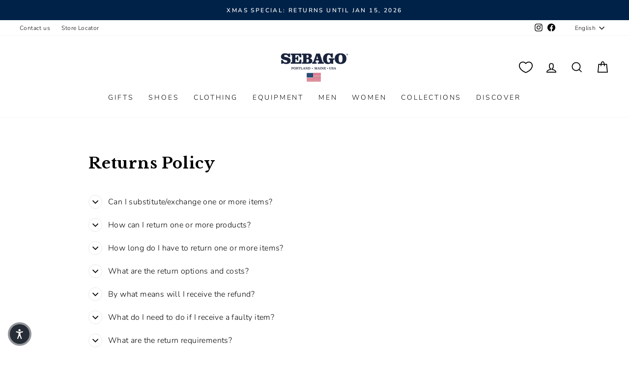

--- FILE ---
content_type: text/html; charset=utf-8
request_url: https://www.sebago.com/pages/return-policy
body_size: 48111
content:
<!doctype html>
<html class="no-js" lang="en" dir="ltr">
  <head>
    <meta charset="utf-8">
    <meta http-equiv="X-UA-Compatible" content="IE=edge,chrome=1">
    <meta name="viewport" content="width=device-width,initial-scale=1">
    <meta name="theme-color" content="#111111">
    <link rel="canonical" href="https://www.sebago.com/pages/return-policy">
    <script>
            window.COOKIE_DURATION = {};
      window.COOKIE_DURATION.functional = 30
      window.COOKIE_DURATION.marketing = 30
      window.COOKIE_PREFIX = 'bsnm';
    </script>
    
    
<script>
   window.consentModeDefault = true
   window.THEME_INFO = window.THEME_INFO || {};
   window.token_storefront = 'c282e0bef3be5ebd2919b53b202334aa';
   window.storename = 'www.sebago.com'
   THEME_INFO.logged = 'not_logged';
   THEME_INFO.brand_name = 'Sebago';
   THEME_INFO.language = 'en';
   THEME_INFO.currency = 'EUR';
   THEME_INFO.pageType = 'page';
   
   
  window.best_previous_price = 'Best previous price:'
</script>

      <script src="//www.sebago.com/cdn/shop/t/156/assets/custom_library.js?v=25145194543566835781764577652"></script>
    

    
<link rel="preconnect" href="https://cdn.shopify.com" crossorigin>
    <link rel="preconnect" href="https://fonts.shopifycdn.com" crossorigin>
    <link rel="dns-prefetch" href="https://productreviews.shopifycdn.com">
    <link rel="dns-prefetch" href="https://ajax.googleapis.com">
    <link rel="dns-prefetch" href="https://maps.googleapis.com">
    <link rel="dns-prefetch" href="https://maps.gstatic.com">
    
    


  


    

    

    <link rel="shortcut icon" href="//www.sebago.com/cdn/shop/files/sebago-favicon_32x32.png?v=1662384637" type="image/png"><title>Return Policy
</title>
<meta property="og:site_name" content="Sebago.com">
  <meta property="og:url" content="https://www.sebago.com/pages/return-policy">
  <meta property="og:title" content="Return Policy">
  <meta property="og:type" content="website">
  <meta property="og:description" content="Discover Sebago shoes: from classic loafers to the Docksides, Citysides collections and more. Visit our website to learn more."><meta property="og:image" content="http://www.sebago.com/cdn/shop/files/Sebago_Small-NoBG_5d415eb8-7de0-4fde-9192-9f5fbc7c2ea0.png?v=1662384918">
    <meta property="og:image:secure_url" content="https://www.sebago.com/cdn/shop/files/Sebago_Small-NoBG_5d415eb8-7de0-4fde-9192-9f5fbc7c2ea0.png?v=1662384918">
    <meta property="og:image:width" content="1200">
    <meta property="og:image:height" content="628"><meta name="twitter:site" content="@">
  <meta name="twitter:card" content="summary_large_image">
  <meta name="twitter:title" content="Return Policy">
  <meta name="twitter:description" content="Discover Sebago shoes: from classic loafers to the Docksides, Citysides collections and more. Visit our website to learn more.">
<style data-shopify>@font-face {
  font-family: "Libre Baskerville";
  font-weight: 700;
  font-style: normal;
  font-display: swap;
  src: url("//www.sebago.com/cdn/fonts/libre_baskerville/librebaskerville_n7.eb83ab550f8363268d3cb412ad3d4776b2bc22b9.woff2") format("woff2"),
       url("//www.sebago.com/cdn/fonts/libre_baskerville/librebaskerville_n7.5bb0de4f2b64b2f68c7e0de8d18bc3455494f553.woff") format("woff");
}

  @font-face {
  font-family: Nunito;
  font-weight: 300;
  font-style: normal;
  font-display: swap;
  src: url("//www.sebago.com/cdn/fonts/nunito/nunito_n3.c1d7c2242f5519d084eafc479d7cc132bcc8c480.woff2") format("woff2"),
       url("//www.sebago.com/cdn/fonts/nunito/nunito_n3.d543cae3671591d99f8b7ed9ea9ca8387fc73b09.woff") format("woff");
}


  @font-face {
  font-family: Nunito;
  font-weight: 600;
  font-style: normal;
  font-display: swap;
  src: url("//www.sebago.com/cdn/fonts/nunito/nunito_n6.1a6c50dce2e2b3b0d31e02dbd9146b5064bea503.woff2") format("woff2"),
       url("//www.sebago.com/cdn/fonts/nunito/nunito_n6.6b124f3eac46044b98c99f2feb057208e260962f.woff") format("woff");
}

  @font-face {
  font-family: Nunito;
  font-weight: 300;
  font-style: italic;
  font-display: swap;
  src: url("//www.sebago.com/cdn/fonts/nunito/nunito_i3.11db3ddffd5485d801b7a5d8a24c3b0e446751f1.woff2") format("woff2"),
       url("//www.sebago.com/cdn/fonts/nunito/nunito_i3.7f37c552f86f3fb4c0aae0353840b033f9f464a0.woff") format("woff");
}

  @font-face {
  font-family: Nunito;
  font-weight: 600;
  font-style: italic;
  font-display: swap;
  src: url("//www.sebago.com/cdn/fonts/nunito/nunito_i6.79bb6a51553d3b72598bab76aca3c938e7c6ac54.woff2") format("woff2"),
       url("//www.sebago.com/cdn/fonts/nunito/nunito_i6.9ad010b13940d2fa0d660e3029dd144c52772c10.woff") format("woff");
}

</style><link href="//www.sebago.com/cdn/shop/t/156/assets/theme.css?v=111501655335577445271764577759" rel="stylesheet" type="text/css" media="all" />
    
    <link href="//www.sebago.com/cdn/shop/t/156/assets/custom_css.css?v=67621477401142711871764577758" rel="stylesheet" type="text/css" media="all" /><style data-shopify>:root {
    --typeHeaderPrimary: "Libre Baskerville";
    --typeHeaderFallback: serif;
    --typeHeaderSize: 37px;
    --typeHeaderWeight: 700;
    --typeHeaderLineHeight: 1.2;
    --typeHeaderSpacing: 0.025em;

    --typeBasePrimary:Nunito;
    --typeBaseFallback:sans-serif;
    --typeBaseSize: 16px;
    --typeBaseWeight: 300;
    --typeBaseSpacing: 0.025em;
    --typeBaseLineHeight: 1.6;
    --typeBaselineHeightMinus01: 1.5;

    --typeCollectionTitle: 24px;

    --iconWeight: 4px;
    --iconLinecaps: miter;

    
        --buttonRadius: 0;
    

    --colorGridOverlayOpacity: 0.2;
    }

    .placeholder-content {
    background-image: linear-gradient(100deg, #ffffff 40%, #f7f7f7 63%, #ffffff 79%);
    }</style><script>
      document.documentElement.className = document.documentElement.className.replace('no-js', 'js');

      window.theme = window.theme || {};
      theme.routes = {
        home: "/",
        cart: "/cart.js",
        cartPage: "/cart",
        cartAdd: "/cart/add.js",
        cartChange: "/cart/change.js",
        search: "/search",
        predictiveSearch: "/search/suggest"
      };
      theme.strings = {
        soldOut: "Sold Out",
        unavailable: "Unavailable",
        inStockLabel: "In stock, ready to ship",
        oneStockLabel: "Low stock - [count] item left",
        otherStockLabel: "Low stock - [count] items left",
        willNotShipUntil: "Ready to ship [date]",
        willBeInStockAfter: "Back in stock [date]",
        waitingForStock: "Backordered, shipping soon",
        savePrice: "Save [saved_amount]",
        cartEmpty: "Your cart is currently empty.",
        cartTermsConfirmation: "You must agree with the terms and conditions of sales to check out",
        searchCollections: "Collections",
        searchPages: "Pages",
        searchArticles: "Articles",
        productFrom: "from ",
        maxQuantity: "You can only have [quantity] of [title] in your cart.",
        selectVariant: "Select a size to check store availability"
      };
      theme.settings = {
        cartType: "drawer",
        isCustomerTemplate: false,
        moneyFormat: "€{{amount_with_comma_separator}}",
        saveType: "percent",
        productImageSize: "natural",
        productImageCover: false,
        predictiveSearch: true,
        predictiveSearchType: null,
        predictiveSearchVendor: false,
        predictiveSearchPrice: true,
        quickView: false,
        themeName: 'Impulse',
        themeVersion: "7.5.1"
      };
    </script>

    <script>window.performance && window.performance.mark && window.performance.mark('shopify.content_for_header.start');</script><meta id="shopify-digital-wallet" name="shopify-digital-wallet" content="/57595789373/digital_wallets/dialog">
<meta name="shopify-checkout-api-token" content="ddce2a84a00a1a5ff1ec861c013d04ba">
<meta id="in-context-paypal-metadata" data-shop-id="57595789373" data-venmo-supported="false" data-environment="production" data-locale="en_US" data-paypal-v4="true" data-currency="EUR">
<link rel="alternate" hreflang="x-default" href="https://www.sebago.com/pages/return-policy">
<link rel="alternate" hreflang="en-IT" href="https://www.sebago.com/pages/return-policy">
<link rel="alternate" hreflang="it-IT" href="https://www.sebago.com/it/pages/return-policy">
<link rel="alternate" hreflang="fr-IT" href="https://www.sebago.com/fr/pages/return-policy">
<link rel="alternate" hreflang="de-IT" href="https://www.sebago.com/de/pages/return-policy">
<link rel="alternate" hreflang="es-IT" href="https://www.sebago.com/es/pages/return-policy">
<script async="async" src="/checkouts/internal/preloads.js?locale=en-IT"></script>
<link rel="preconnect" href="https://shop.app" crossorigin="anonymous">
<script async="async" src="https://shop.app/checkouts/internal/preloads.js?locale=en-IT&shop_id=57595789373" crossorigin="anonymous"></script>
<script id="apple-pay-shop-capabilities" type="application/json">{"shopId":57595789373,"countryCode":"IT","currencyCode":"EUR","merchantCapabilities":["supports3DS"],"merchantId":"gid:\/\/shopify\/Shop\/57595789373","merchantName":"Sebago.com","requiredBillingContactFields":["postalAddress","email","phone"],"requiredShippingContactFields":["postalAddress","email","phone"],"shippingType":"shipping","supportedNetworks":["visa","maestro","masterCard","amex"],"total":{"type":"pending","label":"Sebago.com","amount":"1.00"},"shopifyPaymentsEnabled":true,"supportsSubscriptions":true}</script>
<script id="shopify-features" type="application/json">{"accessToken":"ddce2a84a00a1a5ff1ec861c013d04ba","betas":["rich-media-storefront-analytics"],"domain":"www.sebago.com","predictiveSearch":true,"shopId":57595789373,"locale":"en"}</script>
<script>var Shopify = Shopify || {};
Shopify.shop = "sebago-it.myshopify.com";
Shopify.locale = "en";
Shopify.currency = {"active":"EUR","rate":"1.0"};
Shopify.country = "IT";
Shopify.theme = {"name":"Deploy A 01\/12","id":181223293307,"schema_name":"Basic\/Impulse 1.1.2","schema_version":"7.5.1","theme_store_id":857,"role":"main"};
Shopify.theme.handle = "null";
Shopify.theme.style = {"id":null,"handle":null};
Shopify.cdnHost = "www.sebago.com/cdn";
Shopify.routes = Shopify.routes || {};
Shopify.routes.root = "/";</script>
<script type="module">!function(o){(o.Shopify=o.Shopify||{}).modules=!0}(window);</script>
<script>!function(o){function n(){var o=[];function n(){o.push(Array.prototype.slice.apply(arguments))}return n.q=o,n}var t=o.Shopify=o.Shopify||{};t.loadFeatures=n(),t.autoloadFeatures=n()}(window);</script>
<script>
  window.ShopifyPay = window.ShopifyPay || {};
  window.ShopifyPay.apiHost = "shop.app\/pay";
  window.ShopifyPay.redirectState = null;
</script>
<script id="shop-js-analytics" type="application/json">{"pageType":"page"}</script>
<script defer="defer" async type="module" src="//www.sebago.com/cdn/shopifycloud/shop-js/modules/v2/client.init-shop-cart-sync_D0dqhulL.en.esm.js"></script>
<script defer="defer" async type="module" src="//www.sebago.com/cdn/shopifycloud/shop-js/modules/v2/chunk.common_CpVO7qML.esm.js"></script>
<script type="module">
  await import("//www.sebago.com/cdn/shopifycloud/shop-js/modules/v2/client.init-shop-cart-sync_D0dqhulL.en.esm.js");
await import("//www.sebago.com/cdn/shopifycloud/shop-js/modules/v2/chunk.common_CpVO7qML.esm.js");

  window.Shopify.SignInWithShop?.initShopCartSync?.({"fedCMEnabled":true,"windoidEnabled":true});

</script>
<script>
  window.Shopify = window.Shopify || {};
  if (!window.Shopify.featureAssets) window.Shopify.featureAssets = {};
  window.Shopify.featureAssets['shop-js'] = {"shop-cart-sync":["modules/v2/client.shop-cart-sync_D9bwt38V.en.esm.js","modules/v2/chunk.common_CpVO7qML.esm.js"],"init-fed-cm":["modules/v2/client.init-fed-cm_BJ8NPuHe.en.esm.js","modules/v2/chunk.common_CpVO7qML.esm.js"],"init-shop-email-lookup-coordinator":["modules/v2/client.init-shop-email-lookup-coordinator_pVrP2-kG.en.esm.js","modules/v2/chunk.common_CpVO7qML.esm.js"],"shop-cash-offers":["modules/v2/client.shop-cash-offers_CNh7FWN-.en.esm.js","modules/v2/chunk.common_CpVO7qML.esm.js","modules/v2/chunk.modal_DKF6x0Jh.esm.js"],"init-shop-cart-sync":["modules/v2/client.init-shop-cart-sync_D0dqhulL.en.esm.js","modules/v2/chunk.common_CpVO7qML.esm.js"],"init-windoid":["modules/v2/client.init-windoid_DaoAelzT.en.esm.js","modules/v2/chunk.common_CpVO7qML.esm.js"],"shop-toast-manager":["modules/v2/client.shop-toast-manager_1DND8Tac.en.esm.js","modules/v2/chunk.common_CpVO7qML.esm.js"],"pay-button":["modules/v2/client.pay-button_CFeQi1r6.en.esm.js","modules/v2/chunk.common_CpVO7qML.esm.js"],"shop-button":["modules/v2/client.shop-button_Ca94MDdQ.en.esm.js","modules/v2/chunk.common_CpVO7qML.esm.js"],"shop-login-button":["modules/v2/client.shop-login-button_DPYNfp1Z.en.esm.js","modules/v2/chunk.common_CpVO7qML.esm.js","modules/v2/chunk.modal_DKF6x0Jh.esm.js"],"avatar":["modules/v2/client.avatar_BTnouDA3.en.esm.js"],"shop-follow-button":["modules/v2/client.shop-follow-button_BMKh4nJE.en.esm.js","modules/v2/chunk.common_CpVO7qML.esm.js","modules/v2/chunk.modal_DKF6x0Jh.esm.js"],"init-customer-accounts-sign-up":["modules/v2/client.init-customer-accounts-sign-up_CJXi5kRN.en.esm.js","modules/v2/client.shop-login-button_DPYNfp1Z.en.esm.js","modules/v2/chunk.common_CpVO7qML.esm.js","modules/v2/chunk.modal_DKF6x0Jh.esm.js"],"init-shop-for-new-customer-accounts":["modules/v2/client.init-shop-for-new-customer-accounts_BoBxkgWu.en.esm.js","modules/v2/client.shop-login-button_DPYNfp1Z.en.esm.js","modules/v2/chunk.common_CpVO7qML.esm.js","modules/v2/chunk.modal_DKF6x0Jh.esm.js"],"init-customer-accounts":["modules/v2/client.init-customer-accounts_DCuDTzpR.en.esm.js","modules/v2/client.shop-login-button_DPYNfp1Z.en.esm.js","modules/v2/chunk.common_CpVO7qML.esm.js","modules/v2/chunk.modal_DKF6x0Jh.esm.js"],"checkout-modal":["modules/v2/client.checkout-modal_U_3e4VxF.en.esm.js","modules/v2/chunk.common_CpVO7qML.esm.js","modules/v2/chunk.modal_DKF6x0Jh.esm.js"],"lead-capture":["modules/v2/client.lead-capture_DEgn0Z8u.en.esm.js","modules/v2/chunk.common_CpVO7qML.esm.js","modules/v2/chunk.modal_DKF6x0Jh.esm.js"],"shop-login":["modules/v2/client.shop-login_CoM5QKZ_.en.esm.js","modules/v2/chunk.common_CpVO7qML.esm.js","modules/v2/chunk.modal_DKF6x0Jh.esm.js"],"payment-terms":["modules/v2/client.payment-terms_BmrqWn8r.en.esm.js","modules/v2/chunk.common_CpVO7qML.esm.js","modules/v2/chunk.modal_DKF6x0Jh.esm.js"]};
</script>
<script>(function() {
  var isLoaded = false;
  function asyncLoad() {
    if (isLoaded) return;
    isLoaded = true;
    var urls = ["https:\/\/app.kiwisizing.com\/web\/js\/dist\/kiwiSizing\/plugin\/SizingPlugin.prod.js?v=329\u0026shop=sebago-it.myshopify.com","https:\/\/widgets.automizely.com\/aftership\/gmv.js?organization_id=cbd8352e2564440a99a9d4a4fc742a1a\u0026shop=sebago-it.myshopify.com","https:\/\/config.gorgias.chat\/bundle-loader\/01GYCCM8QR8GVC5KZ4796G66J3?source=shopify1click\u0026shop=sebago-it.myshopify.com","https:\/\/cdn.9gtb.com\/loader.js?g_cvt_id=79b7b6b5-3af7-4ffd-857c-47eb5e5094cd\u0026shop=sebago-it.myshopify.com"];
    for (var i = 0; i < urls.length; i++) {
      var s = document.createElement('script');
      s.type = 'text/javascript';
      s.async = true;
      s.src = urls[i];
      var x = document.getElementsByTagName('script')[0];
      x.parentNode.insertBefore(s, x);
    }
  };
  if(window.attachEvent) {
    window.attachEvent('onload', asyncLoad);
  } else {
    window.addEventListener('load', asyncLoad, false);
  }
})();</script>
<script id="__st">var __st={"a":57595789373,"offset":3600,"reqid":"6f5d4857-5d63-451f-9d54-e7c77b3f498c-1765040466","pageurl":"www.sebago.com\/pages\/return-policy","s":"pages-85636251709","u":"c7622cdd5dc2","p":"page","rtyp":"page","rid":85636251709};</script>
<script>window.ShopifyPaypalV4VisibilityTracking = true;</script>
<script id="captcha-bootstrap">!function(){'use strict';const t='contact',e='account',n='new_comment',o=[[t,t],['blogs',n],['comments',n],[t,'customer']],c=[[e,'customer_login'],[e,'guest_login'],[e,'recover_customer_password'],[e,'create_customer']],r=t=>t.map((([t,e])=>`form[action*='/${t}']:not([data-nocaptcha='true']) input[name='form_type'][value='${e}']`)).join(','),a=t=>()=>t?[...document.querySelectorAll(t)].map((t=>t.form)):[];function s(){const t=[...o],e=r(t);return a(e)}const i='password',u='form_key',d=['recaptcha-v3-token','g-recaptcha-response','h-captcha-response',i],f=()=>{try{return window.sessionStorage}catch{return}},m='__shopify_v',_=t=>t.elements[u];function p(t,e,n=!1){try{const o=window.sessionStorage,c=JSON.parse(o.getItem(e)),{data:r}=function(t){const{data:e,action:n}=t;return t[m]||n?{data:e,action:n}:{data:t,action:n}}(c);for(const[e,n]of Object.entries(r))t.elements[e]&&(t.elements[e].value=n);n&&o.removeItem(e)}catch(o){console.error('form repopulation failed',{error:o})}}const l='form_type',E='cptcha';function T(t){t.dataset[E]=!0}const w=window,h=w.document,L='Shopify',v='ce_forms',y='captcha';let A=!1;((t,e)=>{const n=(g='f06e6c50-85a8-45c8-87d0-21a2b65856fe',I='https://cdn.shopify.com/shopifycloud/storefront-forms-hcaptcha/ce_storefront_forms_captcha_hcaptcha.v1.5.2.iife.js',D={infoText:'Protected by hCaptcha',privacyText:'Privacy',termsText:'Terms'},(t,e,n)=>{const o=w[L][v],c=o.bindForm;if(c)return c(t,g,e,D).then(n);var r;o.q.push([[t,g,e,D],n]),r=I,A||(h.body.append(Object.assign(h.createElement('script'),{id:'captcha-provider',async:!0,src:r})),A=!0)});var g,I,D;w[L]=w[L]||{},w[L][v]=w[L][v]||{},w[L][v].q=[],w[L][y]=w[L][y]||{},w[L][y].protect=function(t,e){n(t,void 0,e),T(t)},Object.freeze(w[L][y]),function(t,e,n,w,h,L){const[v,y,A,g]=function(t,e,n){const i=e?o:[],u=t?c:[],d=[...i,...u],f=r(d),m=r(i),_=r(d.filter((([t,e])=>n.includes(e))));return[a(f),a(m),a(_),s()]}(w,h,L),I=t=>{const e=t.target;return e instanceof HTMLFormElement?e:e&&e.form},D=t=>v().includes(t);t.addEventListener('submit',(t=>{const e=I(t);if(!e)return;const n=D(e)&&!e.dataset.hcaptchaBound&&!e.dataset.recaptchaBound,o=_(e),c=g().includes(e)&&(!o||!o.value);(n||c)&&t.preventDefault(),c&&!n&&(function(t){try{if(!f())return;!function(t){const e=f();if(!e)return;const n=_(t);if(!n)return;const o=n.value;o&&e.removeItem(o)}(t);const e=Array.from(Array(32),(()=>Math.random().toString(36)[2])).join('');!function(t,e){_(t)||t.append(Object.assign(document.createElement('input'),{type:'hidden',name:u})),t.elements[u].value=e}(t,e),function(t,e){const n=f();if(!n)return;const o=[...t.querySelectorAll(`input[type='${i}']`)].map((({name:t})=>t)),c=[...d,...o],r={};for(const[a,s]of new FormData(t).entries())c.includes(a)||(r[a]=s);n.setItem(e,JSON.stringify({[m]:1,action:t.action,data:r}))}(t,e)}catch(e){console.error('failed to persist form',e)}}(e),e.submit())}));const S=(t,e)=>{t&&!t.dataset[E]&&(n(t,e.some((e=>e===t))),T(t))};for(const o of['focusin','change'])t.addEventListener(o,(t=>{const e=I(t);D(e)&&S(e,y())}));const B=e.get('form_key'),M=e.get(l),P=B&&M;t.addEventListener('DOMContentLoaded',(()=>{const t=y();if(P)for(const e of t)e.elements[l].value===M&&p(e,B);[...new Set([...A(),...v().filter((t=>'true'===t.dataset.shopifyCaptcha))])].forEach((e=>S(e,t)))}))}(h,new URLSearchParams(w.location.search),n,t,e,['guest_login'])})(!0,!0)}();</script>
<script integrity="sha256-52AcMU7V7pcBOXWImdc/TAGTFKeNjmkeM1Pvks/DTgc=" data-source-attribution="shopify.loadfeatures" defer="defer" src="//www.sebago.com/cdn/shopifycloud/storefront/assets/storefront/load_feature-81c60534.js" crossorigin="anonymous"></script>
<script crossorigin="anonymous" defer="defer" src="//www.sebago.com/cdn/shopifycloud/storefront/assets/shopify_pay/storefront-65b4c6d7.js?v=20250812"></script>
<script data-source-attribution="shopify.dynamic_checkout.dynamic.init">var Shopify=Shopify||{};Shopify.PaymentButton=Shopify.PaymentButton||{isStorefrontPortableWallets:!0,init:function(){window.Shopify.PaymentButton.init=function(){};var t=document.createElement("script");t.src="https://www.sebago.com/cdn/shopifycloud/portable-wallets/latest/portable-wallets.en.js",t.type="module",document.head.appendChild(t)}};
</script>
<script data-source-attribution="shopify.dynamic_checkout.buyer_consent">
  function portableWalletsHideBuyerConsent(e){var t=document.getElementById("shopify-buyer-consent"),n=document.getElementById("shopify-subscription-policy-button");t&&n&&(t.classList.add("hidden"),t.setAttribute("aria-hidden","true"),n.removeEventListener("click",e))}function portableWalletsShowBuyerConsent(e){var t=document.getElementById("shopify-buyer-consent"),n=document.getElementById("shopify-subscription-policy-button");t&&n&&(t.classList.remove("hidden"),t.removeAttribute("aria-hidden"),n.addEventListener("click",e))}window.Shopify?.PaymentButton&&(window.Shopify.PaymentButton.hideBuyerConsent=portableWalletsHideBuyerConsent,window.Shopify.PaymentButton.showBuyerConsent=portableWalletsShowBuyerConsent);
</script>
<script data-source-attribution="shopify.dynamic_checkout.cart.bootstrap">document.addEventListener("DOMContentLoaded",(function(){function t(){return document.querySelector("shopify-accelerated-checkout-cart, shopify-accelerated-checkout")}if(t())Shopify.PaymentButton.init();else{new MutationObserver((function(e,n){t()&&(Shopify.PaymentButton.init(),n.disconnect())})).observe(document.body,{childList:!0,subtree:!0})}}));
</script>
<link id="shopify-accelerated-checkout-styles" rel="stylesheet" media="screen" href="https://www.sebago.com/cdn/shopifycloud/portable-wallets/latest/accelerated-checkout-backwards-compat.css" crossorigin="anonymous">
<style id="shopify-accelerated-checkout-cart">
        #shopify-buyer-consent {
  margin-top: 1em;
  display: inline-block;
  width: 100%;
}

#shopify-buyer-consent.hidden {
  display: none;
}

#shopify-subscription-policy-button {
  background: none;
  border: none;
  padding: 0;
  text-decoration: underline;
  font-size: inherit;
  cursor: pointer;
}

#shopify-subscription-policy-button::before {
  box-shadow: none;
}

      </style>

<script>window.performance && window.performance.mark && window.performance.mark('shopify.content_for_header.end');</script>

    
    

    <script>
      window.earlyAccessInit = function () {
        updateEarlyAccessPrices(
          false,
          'early-access',
          'EARLYBF25'
        )
      }
    </script>

    

    
      <script type="text/javascript" src="https://cdn.iubenda.com/iubenda.js" defer></script>
<script type="text/javascript">
  var _iub = _iub || []
  _iub.csConfiguration = {
    googleConsentMode: false, uetConsentMode: false, askConsentAtCookiePolicyUpdate: true,
    perPurposeConsent: true,
    siteId: 2445777,
    cookiePolicyId: 15087286,
    callback: {
      onPreferenceExpressed: function (preference) {
        window.iubendaShopifyBridge(preference)
      },
    },
    banner: {
      acceptButtonCaptionColor: '#ffffff',
      acceptButtonColor: '#00274d',
      acceptButtonDisplay: true,
      backgroundColor: '#ffffff',
      backgroundOverlay: true,
      closeButtonDisplay: false,
      customizeButtonCaptionColor: '#0e0606',
      customizeButtonColor: '#dbd8d8',
      customizeButtonDisplay: true,
      explicitWithdrawal: true,
      position: 'float-center',
      rejectButtonCaptionColor: '#ffffff',
      rejectButtonColor: '#00274d',
      rejectButtonDisplay: true,
      textColor: '#000000',
    },
  }
  _iub.csLangConfiguration = {
    it: { cookiePolicyId: 15087286 },
    en: { cookiePolicyId: 71232752 },
    fr: { cookiePolicyId: 14377782 },
    es: { cookiePolicyId: 14084707 },
    de: { cookiePolicyId: 92635609 },
  }
</script>
<script type="text/javascript" src="//cs.iubenda.com/sync/2445777.js"></script>
<script
  type="text/javascript"
  src="//cdn.iubenda.com/cs/iubenda_cs.js"
  charset="UTF-8"
  async
></script>

    

    <script src="//www.sebago.com/cdn/shop/t/156/assets/vendor-scripts-v11.js" defer="defer"></script><link rel="stylesheet" href="//www.sebago.com/cdn/shop/t/156/assets/country-flags.css">
    
      <script src="//www.sebago.com/cdn/shop/t/156/assets/original.js?v=152938229760233891221764577758" defer></script>
    

    <!-- Google Tag Manager -->
<script>(function(w,d,s,l,i){w[l]=w[l]||[];w[l].push({'gtm.start':
new Date().getTime(),event:'gtm.js'});var f=d.getElementsByTagName(s)[0],
j=d.createElement(s),dl=l!='dataLayer'?'&l='+l:'';j.async=true;j.src=
'https://www.googletagmanager.com/gtm.js?id='+i+dl;f.parentNode.insertBefore(j,f);
})(window,document,'script','dataLayer','GTM-5BF36652');</script>
<!-- End Google Tag Manager -->
    

    
    
  <!-- BEGIN app block: shopify://apps/geo-pro-geolocation/blocks/geopro/16fc5313-7aee-4e90-ac95-f50fc7c8b657 --><!-- This snippet is used to load Geo:Pro data on the storefront -->
<meta class='geo-ip' content='[base64]'>
<!-- This snippet initializes the plugin -->
<script async>
  try {
    const loadGeoPro=()=>{let e=e=>{if(!e||e.isCrawler||"success"!==e.message){window.geopro_cancel="1";return}let o=e.isAdmin?"el-geoip-location-admin":"el-geoip-location",s=Date.now()+864e5;localStorage.setItem(o,JSON.stringify({value:e.data,expires:s})),e.isAdmin&&localStorage.setItem("el-geoip-admin",JSON.stringify({value:"1",expires:s}))},o=new XMLHttpRequest;o.open("GET","https://geo.geoproapp.com?x-api-key=91e359ab7-2b63-539e-1de2-c4bf731367a7",!0),o.responseType="json",o.onload=()=>e(200===o.status?o.response:null),o.send()},load=!["el-geoip-location-admin","el-geoip-location"].some(e=>{try{let o=JSON.parse(localStorage.getItem(e));return o&&o.expires>Date.now()}catch(s){return!1}});load&&loadGeoPro();
  } catch(e) {
    console.warn('Geo:Pro error', e);
    window.geopro_cancel = '1';
  }
</script>
<script src="https://cdn.shopify.com/extensions/019a7d1d-7687-7363-b86b-c0a120ed237c/easylocation-193/assets/easylocation-storefront.min.js" type="text/javascript" async></script>


<!-- END app block --><!-- BEGIN app block: shopify://apps/essential-a-b-testing/blocks/ab-testing/0154ac6b-7b9c-4958-8219-ed5b06e6d463 --><script type="text/javascript">
  var eaABtEmbdScrV=(function(){"use strict";var b=Object.defineProperty;var T=(u,o,a)=>o in u?b(u,o,{enumerable:!0,configurable:!0,writable:!0,value:a}):u[o]=a;var d=(u,o,a)=>T(u,typeof o!="symbol"?o+"":o,a);const u=/\b(googlebot|bingbot|slurp|duckduckbot|baiduspider|yandex(?:bot|images)|sogou|exabot|applebot|petalbot|ahrefsbot|semrushbot|mj12bot|dotbot|seznambot|rogerbot|linkdexbot|facebookexternalhit|facebot|linkedinbot|twitterbot|pinterest|redditbot|discordbot|slackbot|whatsapp|telegrambot|embedly|quora-link-preview|outbrain|nuzzel|flipboardproxy|vkshare)\b/i;class o{static shouldProcessRequest(e){return!(this.isBot()||this.isInDesignMode(e)||this.isAppPreview())}static isBot(){return u.test(navigator.userAgent)}static isInDesignMode(e){return e.request.designMode}static isAppPreview(){return new URLSearchParams(window.location.search).get("eaPreview")==="true"}}var a=(r=>(r.TEMPLATE="template",r.THEME="theme",r))(a||{});class l{static themeGid(e){return`gid://shopify/OnlineStoreTheme/${e}`}static themeId(e){return e.replace("gid://shopify/OnlineStoreTheme/","")}}class h{static handle(e,t,s){switch(e.type){case a.TEMPLATE:this.handleTemplate(e,t,s);return;case a.THEME:this.handleTheme(e,t);return}}static handleTemplate(e,t,s){if(t!=="a"&&t!=="b")return;const n=e.params[t];if(n.name!==s.template.name||n.suffix===s.template.suffix)return;const c=new URL(window.location.href);c.searchParams.set("view",n.suffix??"__DEFAULT"),window.location.replace(c.toString())}static handleTheme(e,t){if(t!=="a"&&t!=="b")return;const i=e.params[t];if(i===l.themeGid(Shopify.theme.id))return;const n=l.themeId(i),c=new URL(window.location.href);c.searchParams.set("preview_theme_id",n),c.searchParams.set("pb","0"),window.location.replace(c.toString())}}class f{constructor(e){d(this,"tests");this.tests=e}find(e){return this.tests.find(t=>{switch(t.type){case a.TEMPLATE:return this.testMatchesTemplate(t.params,e);case a.THEME:return this.testMatchesTheme(t.params)}return!1})}testMatchesTemplate(e,t){return e.themeId!==l.themeGid(Shopify.theme.id)?!1:e.a.name===t.template.name&&e.a.suffix===t.template.suffix||e.b.name===t.template.name&&e.b.suffix===t.template.suffix}testMatchesTheme(e){const t=l.themeGid(Shopify.theme.id);return e.a===t||e.b===t}}class m{static pick(e){return Math.random()<=e.aPercentage/100?"a":"b"}}class p{static generate(){return typeof crypto<"u"&&crypto.randomUUID?crypto.randomUUID():typeof crypto<"u"&&crypto.getRandomValues?"10000000-1000-4000-8000-100000000000".replace(/[018]/g,e=>(+e^crypto.getRandomValues(new Uint8Array(1))[0]&15>>+e/4).toString(16)):"xxxxxxxx-xxxx-4xxx-yxxx-xxxxxxxxxxxx".replace(/[xy]/g,function(e){const t=Math.random()*16|0;return(e==="x"?t:t&3|8).toString(16)})}}class g{constructor(e){d(this,"key");this.key=`essential-ab-testing-${e}`}get(){const e=localStorage.getItem(this.key);if(e)try{return JSON.parse(e)}catch{}}getOrMake(){const e=this.get();return e||{id:p.generate(),createdAt:new Date,tests:[]}}getTestVariant(e){const t=this.get();if(!t)return;const i=(t.tests??[]).find(n=>n.id==e);return i?i.variant:void 0}setTestVariant(e,t){const s=this.getOrMake();s.tests.push({id:e,variant:t,createdAt:new Date}),localStorage.setItem(this.key,JSON.stringify(s))}onlyKeepTests(e){const t=this.get();if(!t||t.tests.length==0)return;const s=t.tests.filter(i=>e.includes(i.id));s.length!=t.tests.length&&(t.tests=s,localStorage.setItem(this.key,JSON.stringify(t)))}}function x(r,e){if(!o.shouldProcessRequest(r))return;const t=new g(r.shopId);t.onlyKeepTests(e.map(c=>c.id));const i=new f(e).find(r);if(!i)return;let n=t.getTestVariant(i.id);n||(n=m.pick(i),t.setTestVariant(i.id,n)),h.handle(i,n,r)}return x})();

  eaABtEmbdScrV(
    {
      shopId: 57595789373,
      request: {
        designMode: false,
        visualPreviewMode: false,
      },
      template: {
        directory: null,
        name: "page",
        suffix: "resi-e-rimborsi",
      }
    },
    JSON.parse('[{"id":"8ad39990-3d2c-439c-9399-e090f2355ed5","aPercentage":50,"type":"theme","params":{"a":"gid://shopify/OnlineStoreTheme/181223293307","b":"gid://shopify/OnlineStoreTheme/181241414011"}}]')
  );
</script><!-- END app block --><!-- BEGIN app block: shopify://apps/lookfy-gallery/blocks/app-embed/596af5f6-9933-4730-95c2-f7d8d52a0c3e --><!-- BEGIN app snippet: javascript -->
<script type="text/javascript">
window.lfPageType??="page";
window.lfPageId??="85636251709";
window.lfHandle??="pages/return-policy";
window.lfShopID??="57595789373";
window.lfShopUrl??="https://www.sebago.com";
window.lfIsoCode??="en";
window.lfCountry??="en";
window.lfLanguages??=[{"shop_locale":{"locale":"en","enabled":true,"primary":true,"published":true}},{"shop_locale":{"locale":"it","enabled":true,"primary":false,"published":true}},{"shop_locale":{"locale":"fr","enabled":true,"primary":false,"published":true}},{"shop_locale":{"locale":"de","enabled":true,"primary":false,"published":true}},{"shop_locale":{"locale":"es","enabled":true,"primary":false,"published":true}}];
window.lfCurrencyFormat??="€{{amount_with_comma_separator}} EUR";
window.lfMoneyFormat??="€{{amount_with_comma_separator}}";
window.lfCartAdd??="/cart/add";
window.lfCartUrl??="/cart";
window.lfShopLang??={"all":"All","sale":"Sale","shop_now":"Shop Now","sold_out":"Sold Out","load_more":"Load More","add_to_cart":"Add to Cart","description":"Description","in_this_photo":"In this media","shop_the_look":"Shop the Look","badge_discount":"Off","choose_options":"Choose Options","volume_pricing":"Volume pricing available","add_all_to_cart":"Add All to Cart","view_full_details":"View Full Details","add_to_cart_select":"Select {attribute_label}"};
window.lfShopTrans??={"de":{"add_all_to_cart":"Alle in den Warenkorb","add_to_cart":"In den Warenkorb","all":"Alle","choose_options":"Optionen wählen","description":"Beschreibung","in_this_photo":"In diesem Medium","load_more":"Mehr laden","shop_now":"Jetzt einkaufen","shop_the_look":"Den Look shoppen","sold_out":"Ausverkauft","view_full_details":"Alle Details anzeigen","volume_pricing":"Mengenrabatt verfügbar"},"es":{"add_all_to_cart":"Añadir todo al carrito","add_to_cart":"Añadir a la cesta","add_to_cart_select":"Seleccione {attribute_label}","all":"Todo","badge_discount":"Apagado","choose_options":"Elija opciones","description":"Descripción","in_this_photo":"en este medio","load_more":"Cargar más","sale":"Venta","shop_now":"Comprar ahora","shop_the_look":"Compra el look","sold_out":"Agotado","view_full_details":"Ver todos los detalles","volume_pricing":"Precios por volumen disponibles"},"fr":{"add_all_to_cart":"Tout ajouter au panier","add_to_cart":"Ajouter au panier","add_to_cart_select":"Sélectionnez {attribute_label}","all":"Tous","badge_discount":"Désactivé","choose_options":"Choisissez les options","description":"Description","in_this_photo":"Dans ce média","load_more":"Charger plus","sale":"Vente","shop_now":"Achetez maintenant","shop_the_look":"Achetez le look","sold_out":"Épuisé","view_full_details":"Afficher tous les détails","volume_pricing":"Tarifs de volume disponibles"},"it":{"add_all_to_cart":"Aggiungi tutto al carrello","add_to_cart":"Aggiungi al carrello","add_to_cart_select":"Seleziona {attribute_label}","all":"Tutto","badge_discount":"Spento","choose_options":"Scegli Opzioni","description":"Descrizione","in_this_photo":"In questo media","load_more":"Carica altro","sale":"Offerta","shop_now":"Acquista Ora","shop_the_look":"Acquista il look","sold_out":"Esaurito","view_full_details":"Visualizza i dettagli completi","volume_pricing":"Prezzi a volume disponibili"}};
window.lfCustomJs??="document.addEventListener(\"lookfyCartAdded\", () =\u003e {\r\n    if (\"drawer\" === lfShop.setup.redirect \u0026\u0026 \"drawer\" == theme.settings.cartType) {\r\n        (new theme.CartDrawer).open(),\r\n        lfUtils.documentEvent(\"lookfyCartFinished\")\r\n    }\r\n});";
window.lfCustomCss??=".kt-product-form__input label {\r\n    letter-spacing: 0 !important;\r\n}\r\n\r\n.lfPopover .kt-product-form__input {\r\n    max-height: 280px;\r\n    overflow-y: scroll;\r\n}\r\n@media screen and (min-width: 769px) {\r\n    .lfPopover{\r\n        max-width: 335px;\r\n    }\r\n}";
window.lfPopupCss??="\n  .pswp__productInfo{\n    --lf-lightbox-text-size:13px;\n    --lf-lightbox-text-weight:600;\n    --lf-lightbox-text-color:dark;\n    --lf-lightbox-psale: dark;\n    --lf-lightbox-pregular:var(--lf-color-text );\n    --lf-lightbox-psize:14px;\n   }\n  .pswp_lf .lf-productItems .hotspot-item-product .hotspot-item-title {\n    --lf-lightbox-title-size:14px;\n    --lf-lightbox-title-weight:700;\n    --lf-lightbox-title-color:var(--lf-color-primary );\n  }\n  .pswp_lf .kt-button, .pswp_lf + .lfPopover .kt-options-content .kt-button{ \n    --kt-button-background:var(--lf-color-primary);\n    --kt-button-color:var(--lf-color-light);\n    --kt-button-radius:0;\n    --kt-button-border:var(--lf-color-primary);\n    --kt-button-borderw:0;\n    --kt-button-hover-background: var(--lf-color-primary);\n    --kt-button-hover-color: var(--lf-color-light);\n    --kt-button-hover-border: var(--lf-color-accent);\n    --kt-button-hover-radius: 0;\n  }\n  ";
window.lfTooltipPosition??="normal";
window.lfPlan??="growth";
window.lfPlanDev??="";
window.lfHeading??=[{"family":"Libre Baskerville","link":"https:\/\/fonts.googleapis.com\/css2?family=Libre%20Baskerville\u0026display=swap","type":"GOOGLE"},{"family":"Nunito","link":"https:\/\/fonts.googleapis.com\/css2?family=Nunito\u0026display=swap","type":"GOOGLE"}];
window.lfStlFont??={"family":"Libre Baskerville","link":"https:\/\/fonts.googleapis.com\/css2?family=Libre%20Baskerville\u0026display=swap","type":"GOOGLE"};
window.lfLibs??={};
</script><style data-shopify>.kt__header .kt__title { color: var(--lf-color-primary ); font-family: "Libre Baskerville" }.kt__header .kt__subtitle { color: var(--lf-color-primary ); font-family: "Nunito" }
:root{ --lf-shopthelook-title-color: #012248; --lf-shopthelook-title-size: 14px; --lf-shopthelook-title-weight: 700; --lf-shopthelook-psale: #9e9e9e; --lf-shopthelook-pregular: #012248; --lf-shopthelook-psize: 14px }

    .lfPopover .kt-options-content .kt-button, 
    .kt-products-column .hotspot-item-product .kt-button{ 
      
    --kt-button-background:var(--lf-color-primary);
    --kt-button-color:var(--lf-color-light);
    --kt-button-radius:0;
    --kt-button-border:var(--lf-color-primary);
    --kt-button-borderw:0;
    --kt-button-hover-background: var(--lf-color-primary);
    --kt-button-hover-color: var(--lf-color-light);
    --kt-button-hover-border: var(--lf-color-accent);
    --kt-button-hover-radius: 0;
  
    }
    
</style><!-- END app snippet -->
<!-- END app block --><!-- BEGIN app block: shopify://apps/klaviyo-email-marketing-sms/blocks/klaviyo-onsite-embed/2632fe16-c075-4321-a88b-50b567f42507 -->












  <script async src="https://static.klaviyo.com/onsite/js/VvqzbJ/klaviyo.js?company_id=VvqzbJ"></script>
  <script>!function(){if(!window.klaviyo){window._klOnsite=window._klOnsite||[];try{window.klaviyo=new Proxy({},{get:function(n,i){return"push"===i?function(){var n;(n=window._klOnsite).push.apply(n,arguments)}:function(){for(var n=arguments.length,o=new Array(n),w=0;w<n;w++)o[w]=arguments[w];var t="function"==typeof o[o.length-1]?o.pop():void 0,e=new Promise((function(n){window._klOnsite.push([i].concat(o,[function(i){t&&t(i),n(i)}]))}));return e}}})}catch(n){window.klaviyo=window.klaviyo||[],window.klaviyo.push=function(){var n;(n=window._klOnsite).push.apply(n,arguments)}}}}();</script>

  




  <script>
    window.klaviyoReviewsProductDesignMode = false
  </script>







<!-- END app block --><!-- BEGIN app block: shopify://apps/triplewhale/blocks/triple_pixel_snippet/483d496b-3f1a-4609-aea7-8eee3b6b7a2a --><link rel='preconnect dns-prefetch' href='https://api.config-security.com/' crossorigin />
<link rel='preconnect dns-prefetch' href='https://conf.config-security.com/' crossorigin />
<script>
/* >> TriplePixel :: start*/
window.TriplePixelData={TripleName:"sebago-it.myshopify.com",ver:"2.16",plat:"SHOPIFY",isHeadless:false,src:'SHOPIFY_EXT',product:{id:"",name:``,price:"",variant:""},search:"",collection:"",cart:"drawer",template:"page",curr:"EUR" || "EUR"},function(W,H,A,L,E,_,B,N){function O(U,T,P,H,R){void 0===R&&(R=!1),H=new XMLHttpRequest,P?(H.open("POST",U,!0),H.setRequestHeader("Content-Type","text/plain")):H.open("GET",U,!0),H.send(JSON.stringify(P||{})),H.onreadystatechange=function(){4===H.readyState&&200===H.status?(R=H.responseText,U.includes("/first")?eval(R):P||(N[B]=R)):(299<H.status||H.status<200)&&T&&!R&&(R=!0,O(U,T-1,P))}}if(N=window,!N[H+"sn"]){N[H+"sn"]=1,L=function(){return Date.now().toString(36)+"_"+Math.random().toString(36)};try{A.setItem(H,1+(0|A.getItem(H)||0)),(E=JSON.parse(A.getItem(H+"U")||"[]")).push({u:location.href,r:document.referrer,t:Date.now(),id:L()}),A.setItem(H+"U",JSON.stringify(E))}catch(e){}var i,m,p;A.getItem('"!nC`')||(_=A,A=N,A[H]||(E=A[H]=function(t,e,i){return void 0===i&&(i=[]),"State"==t?E.s:(W=L(),(E._q=E._q||[]).push([W,t,e].concat(i)),W)},E.s="Installed",E._q=[],E.ch=W,B="configSecurityConfModel",N[B]=1,O("https://conf.config-security.com/model",5),i=L(),m=A[atob("c2NyZWVu")],_.setItem("di_pmt_wt",i),p={id:i,action:"profile",avatar:_.getItem("auth-security_rand_salt_"),time:m[atob("d2lkdGg=")]+":"+m[atob("aGVpZ2h0")],host:A.TriplePixelData.TripleName,plat:A.TriplePixelData.plat,url:window.location.href.slice(0,500),ref:document.referrer,ver:A.TriplePixelData.ver},O("https://api.config-security.com/event",5,p),O("https://api.config-security.com/first?host=".concat(p.host,"&plat=").concat(p.plat),5)))}}("","TriplePixel",localStorage);
/* << TriplePixel :: end*/
</script>



<!-- END app block --><!-- BEGIN app block: shopify://apps/se-bn-auth-manager/blocks/redirect-login/06e10f7b-c13a-4599-a479-f38866c912b4 --><!-- BEGIN app snippet: redirect-login -->

<script>
  (function () {
    function setCookie(cvalue, exdays) {
      cname = 'login_return_url';
      const d = new Date();
      d.setTime(d.getTime() + exdays * 24 * 60 * 60 * 1000);
      let expires = 'expires=' + d.toUTCString();
      document.cookie = cname + '=' + cvalue + ';' + expires + ';path=/';
      console.log("cookie set", cvalue);
    }

    function getCookie() {
      cname = 'login_return_url';
      let name = cname + '=';
      let ca = document.cookie.split(';');
      for (let i = 0; i < ca.length; i++) {
        let c = ca[i];
        while (c.charAt(0) == ' ') {
          c = c.substring(1);
        }
        if (c.indexOf(name) == 0) {
          return c.substring(name.length, c.length);
        }
      }
      console.log("cookie get");
      return '';
    }

    function checkCookie() {
      let return_url = getCookie('login_return_url');
      if (return_url != '') {
        return true;
      }
      console.log("cookie check");
    }

    window.cookieManAuth = {
      setCookie,
      getCookie,
      checkCookie,
    };
  })();
</script>




<!-- END app snippet -->

<!-- END app block --><script src="https://cdn.shopify.com/extensions/019aec41-d4f4-773a-a529-d9c112c78298/lookfy-lookbook-gallery-754/assets/lookfy.js" type="text/javascript" defer="defer"></script>
<link href="https://cdn.shopify.com/extensions/019aec41-d4f4-773a-a529-d9c112c78298/lookfy-lookbook-gallery-754/assets/lookfy.css" rel="stylesheet" type="text/css" media="all">
<link href="https://monorail-edge.shopifysvc.com" rel="dns-prefetch">
<script>(function(){if ("sendBeacon" in navigator && "performance" in window) {try {var session_token_from_headers = performance.getEntriesByType('navigation')[0].serverTiming.find(x => x.name == '_s').description;} catch {var session_token_from_headers = undefined;}var session_cookie_matches = document.cookie.match(/_shopify_s=([^;]*)/);var session_token_from_cookie = session_cookie_matches && session_cookie_matches.length === 2 ? session_cookie_matches[1] : "";var session_token = session_token_from_headers || session_token_from_cookie || "";function handle_abandonment_event(e) {var entries = performance.getEntries().filter(function(entry) {return /monorail-edge.shopifysvc.com/.test(entry.name);});if (!window.abandonment_tracked && entries.length === 0) {window.abandonment_tracked = true;var currentMs = Date.now();var navigation_start = performance.timing.navigationStart;var payload = {shop_id: 57595789373,url: window.location.href,navigation_start,duration: currentMs - navigation_start,session_token,page_type: "page"};window.navigator.sendBeacon("https://monorail-edge.shopifysvc.com/v1/produce", JSON.stringify({schema_id: "online_store_buyer_site_abandonment/1.1",payload: payload,metadata: {event_created_at_ms: currentMs,event_sent_at_ms: currentMs}}));}}window.addEventListener('pagehide', handle_abandonment_event);}}());</script>
<script id="web-pixels-manager-setup">(function e(e,d,r,n,o){if(void 0===o&&(o={}),!Boolean(null===(a=null===(i=window.Shopify)||void 0===i?void 0:i.analytics)||void 0===a?void 0:a.replayQueue)){var i,a;window.Shopify=window.Shopify||{};var t=window.Shopify;t.analytics=t.analytics||{};var s=t.analytics;s.replayQueue=[],s.publish=function(e,d,r){return s.replayQueue.push([e,d,r]),!0};try{self.performance.mark("wpm:start")}catch(e){}var l=function(){var e={modern:/Edge?\/(1{2}[4-9]|1[2-9]\d|[2-9]\d{2}|\d{4,})\.\d+(\.\d+|)|Firefox\/(1{2}[4-9]|1[2-9]\d|[2-9]\d{2}|\d{4,})\.\d+(\.\d+|)|Chrom(ium|e)\/(9{2}|\d{3,})\.\d+(\.\d+|)|(Maci|X1{2}).+ Version\/(15\.\d+|(1[6-9]|[2-9]\d|\d{3,})\.\d+)([,.]\d+|)( \(\w+\)|)( Mobile\/\w+|) Safari\/|Chrome.+OPR\/(9{2}|\d{3,})\.\d+\.\d+|(CPU[ +]OS|iPhone[ +]OS|CPU[ +]iPhone|CPU IPhone OS|CPU iPad OS)[ +]+(15[._]\d+|(1[6-9]|[2-9]\d|\d{3,})[._]\d+)([._]\d+|)|Android:?[ /-](13[3-9]|1[4-9]\d|[2-9]\d{2}|\d{4,})(\.\d+|)(\.\d+|)|Android.+Firefox\/(13[5-9]|1[4-9]\d|[2-9]\d{2}|\d{4,})\.\d+(\.\d+|)|Android.+Chrom(ium|e)\/(13[3-9]|1[4-9]\d|[2-9]\d{2}|\d{4,})\.\d+(\.\d+|)|SamsungBrowser\/([2-9]\d|\d{3,})\.\d+/,legacy:/Edge?\/(1[6-9]|[2-9]\d|\d{3,})\.\d+(\.\d+|)|Firefox\/(5[4-9]|[6-9]\d|\d{3,})\.\d+(\.\d+|)|Chrom(ium|e)\/(5[1-9]|[6-9]\d|\d{3,})\.\d+(\.\d+|)([\d.]+$|.*Safari\/(?![\d.]+ Edge\/[\d.]+$))|(Maci|X1{2}).+ Version\/(10\.\d+|(1[1-9]|[2-9]\d|\d{3,})\.\d+)([,.]\d+|)( \(\w+\)|)( Mobile\/\w+|) Safari\/|Chrome.+OPR\/(3[89]|[4-9]\d|\d{3,})\.\d+\.\d+|(CPU[ +]OS|iPhone[ +]OS|CPU[ +]iPhone|CPU IPhone OS|CPU iPad OS)[ +]+(10[._]\d+|(1[1-9]|[2-9]\d|\d{3,})[._]\d+)([._]\d+|)|Android:?[ /-](13[3-9]|1[4-9]\d|[2-9]\d{2}|\d{4,})(\.\d+|)(\.\d+|)|Mobile Safari.+OPR\/([89]\d|\d{3,})\.\d+\.\d+|Android.+Firefox\/(13[5-9]|1[4-9]\d|[2-9]\d{2}|\d{4,})\.\d+(\.\d+|)|Android.+Chrom(ium|e)\/(13[3-9]|1[4-9]\d|[2-9]\d{2}|\d{4,})\.\d+(\.\d+|)|Android.+(UC? ?Browser|UCWEB|U3)[ /]?(15\.([5-9]|\d{2,})|(1[6-9]|[2-9]\d|\d{3,})\.\d+)\.\d+|SamsungBrowser\/(5\.\d+|([6-9]|\d{2,})\.\d+)|Android.+MQ{2}Browser\/(14(\.(9|\d{2,})|)|(1[5-9]|[2-9]\d|\d{3,})(\.\d+|))(\.\d+|)|K[Aa][Ii]OS\/(3\.\d+|([4-9]|\d{2,})\.\d+)(\.\d+|)/},d=e.modern,r=e.legacy,n=navigator.userAgent;return n.match(d)?"modern":n.match(r)?"legacy":"unknown"}(),u="modern"===l?"modern":"legacy",c=(null!=n?n:{modern:"",legacy:""})[u],f=function(e){return[e.baseUrl,"/wpm","/b",e.hashVersion,"modern"===e.buildTarget?"m":"l",".js"].join("")}({baseUrl:d,hashVersion:r,buildTarget:u}),m=function(e){var d=e.version,r=e.bundleTarget,n=e.surface,o=e.pageUrl,i=e.monorailEndpoint;return{emit:function(e){var a=e.status,t=e.errorMsg,s=(new Date).getTime(),l=JSON.stringify({metadata:{event_sent_at_ms:s},events:[{schema_id:"web_pixels_manager_load/3.1",payload:{version:d,bundle_target:r,page_url:o,status:a,surface:n,error_msg:t},metadata:{event_created_at_ms:s}}]});if(!i)return console&&console.warn&&console.warn("[Web Pixels Manager] No Monorail endpoint provided, skipping logging."),!1;try{return self.navigator.sendBeacon.bind(self.navigator)(i,l)}catch(e){}var u=new XMLHttpRequest;try{return u.open("POST",i,!0),u.setRequestHeader("Content-Type","text/plain"),u.send(l),!0}catch(e){return console&&console.warn&&console.warn("[Web Pixels Manager] Got an unhandled error while logging to Monorail."),!1}}}}({version:r,bundleTarget:l,surface:e.surface,pageUrl:self.location.href,monorailEndpoint:e.monorailEndpoint});try{o.browserTarget=l,function(e){var d=e.src,r=e.async,n=void 0===r||r,o=e.onload,i=e.onerror,a=e.sri,t=e.scriptDataAttributes,s=void 0===t?{}:t,l=document.createElement("script"),u=document.querySelector("head"),c=document.querySelector("body");if(l.async=n,l.src=d,a&&(l.integrity=a,l.crossOrigin="anonymous"),s)for(var f in s)if(Object.prototype.hasOwnProperty.call(s,f))try{l.dataset[f]=s[f]}catch(e){}if(o&&l.addEventListener("load",o),i&&l.addEventListener("error",i),u)u.appendChild(l);else{if(!c)throw new Error("Did not find a head or body element to append the script");c.appendChild(l)}}({src:f,async:!0,onload:function(){if(!function(){var e,d;return Boolean(null===(d=null===(e=window.Shopify)||void 0===e?void 0:e.analytics)||void 0===d?void 0:d.initialized)}()){var d=window.webPixelsManager.init(e)||void 0;if(d){var r=window.Shopify.analytics;r.replayQueue.forEach((function(e){var r=e[0],n=e[1],o=e[2];d.publishCustomEvent(r,n,o)})),r.replayQueue=[],r.publish=d.publishCustomEvent,r.visitor=d.visitor,r.initialized=!0}}},onerror:function(){return m.emit({status:"failed",errorMsg:"".concat(f," has failed to load")})},sri:function(e){var d=/^sha384-[A-Za-z0-9+/=]+$/;return"string"==typeof e&&d.test(e)}(c)?c:"",scriptDataAttributes:o}),m.emit({status:"loading"})}catch(e){m.emit({status:"failed",errorMsg:(null==e?void 0:e.message)||"Unknown error"})}}})({shopId: 57595789373,storefrontBaseUrl: "https://www.sebago.com",extensionsBaseUrl: "https://extensions.shopifycdn.com/cdn/shopifycloud/web-pixels-manager",monorailEndpoint: "https://monorail-edge.shopifysvc.com/unstable/produce_batch",surface: "storefront-renderer",enabledBetaFlags: ["2dca8a86"],webPixelsConfigList: [{"id":"2099052923","configuration":"{\"shopId\":\"gid:\/\/shopify\/Shop\/57595789373\",\"baseUrl\":\"https:\/\/ab-testing.essential-apps.com\"}","eventPayloadVersion":"v1","runtimeContext":"STRICT","scriptVersion":"b26e45fa9a7a5cf51742cf4b300d6739","type":"APP","apiClientId":248390909953,"privacyPurposes":["ANALYTICS"],"dataSharingAdjustments":{"protectedCustomerApprovalScopes":["read_customer_personal_data"]}},{"id":"2042495355","configuration":"{\"accountID\":\"lookfy-79565ef4-0ca2-418a-b3f6-1d049425942b|||1\"}","eventPayloadVersion":"v1","runtimeContext":"STRICT","scriptVersion":"3c51ddc37cc35217c63ea0db5b237abd","type":"APP","apiClientId":60983508993,"privacyPurposes":["ANALYTICS","MARKETING","SALE_OF_DATA"],"dataSharingAdjustments":{"protectedCustomerApprovalScopes":["read_customer_personal_data"]}},{"id":"2001600891","configuration":"{\"accountID\":\"VvqzbJ\",\"webPixelConfig\":\"eyJlbmFibGVBZGRlZFRvQ2FydEV2ZW50cyI6IHRydWV9\"}","eventPayloadVersion":"v1","runtimeContext":"STRICT","scriptVersion":"38467485f3310bb99134344dc061e3c4","type":"APP","apiClientId":123074,"privacyPurposes":["ANALYTICS","MARKETING"],"dataSharingAdjustments":{"protectedCustomerApprovalScopes":["read_customer_address","read_customer_email","read_customer_name","read_customer_personal_data","read_customer_phone"]}},{"id":"1969586555","configuration":"{\"hashed_organization_id\":\"b8aff417d97536325c80ef3e68c034ef_v1\",\"app_key\":\"sebago-it\",\"allow_collect_personal_data\":\"true\"}","eventPayloadVersion":"v1","runtimeContext":"STRICT","scriptVersion":"c3e64302e4c6a915b615bb03ddf3784a","type":"APP","apiClientId":111542,"privacyPurposes":["ANALYTICS","MARKETING","SALE_OF_DATA"],"dataSharingAdjustments":{"protectedCustomerApprovalScopes":["read_customer_address","read_customer_email","read_customer_name","read_customer_personal_data","read_customer_phone"]}},{"id":"1616642427","configuration":"{\"shopId\":\"sebago-it.myshopify.com\"}","eventPayloadVersion":"v1","runtimeContext":"STRICT","scriptVersion":"674c31de9c131805829c42a983792da6","type":"APP","apiClientId":2753413,"privacyPurposes":["ANALYTICS","MARKETING","SALE_OF_DATA"],"dataSharingAdjustments":{"protectedCustomerApprovalScopes":["read_customer_address","read_customer_email","read_customer_name","read_customer_personal_data","read_customer_phone"]}},{"id":"121405781","configuration":"{\"campaignID\":\"23151\",\"externalExecutionURL\":\"https:\/\/engine.saasler.com\/api\/v1\/webhook_executions\/2f35d365c15bdf06145e99a7cdac51b6\"}","eventPayloadVersion":"v1","runtimeContext":"STRICT","scriptVersion":"d89aa9260a7e3daa33c6dca1e641a0ca","type":"APP","apiClientId":3546795,"privacyPurposes":[],"dataSharingAdjustments":{"protectedCustomerApprovalScopes":["read_customer_email","read_customer_personal_data"]}},{"id":"146768251","eventPayloadVersion":"1","runtimeContext":"LAX","scriptVersion":"2","type":"CUSTOM","privacyPurposes":[],"name":"unified gtm"},{"id":"shopify-app-pixel","configuration":"{}","eventPayloadVersion":"v1","runtimeContext":"STRICT","scriptVersion":"0450","apiClientId":"shopify-pixel","type":"APP","privacyPurposes":["ANALYTICS","MARKETING"]},{"id":"shopify-custom-pixel","eventPayloadVersion":"v1","runtimeContext":"LAX","scriptVersion":"0450","apiClientId":"shopify-pixel","type":"CUSTOM","privacyPurposes":["ANALYTICS","MARKETING"]}],isMerchantRequest: false,initData: {"shop":{"name":"Sebago.com","paymentSettings":{"currencyCode":"EUR"},"myshopifyDomain":"sebago-it.myshopify.com","countryCode":"IT","storefrontUrl":"https:\/\/www.sebago.com"},"customer":null,"cart":null,"checkout":null,"productVariants":[],"purchasingCompany":null},},"https://www.sebago.com/cdn","ae1676cfwd2530674p4253c800m34e853cb",{"modern":"","legacy":""},{"shopId":"57595789373","storefrontBaseUrl":"https:\/\/www.sebago.com","extensionBaseUrl":"https:\/\/extensions.shopifycdn.com\/cdn\/shopifycloud\/web-pixels-manager","surface":"storefront-renderer","enabledBetaFlags":"[\"2dca8a86\"]","isMerchantRequest":"false","hashVersion":"ae1676cfwd2530674p4253c800m34e853cb","publish":"custom","events":"[[\"page_viewed\",{}]]"});</script><script>
  window.ShopifyAnalytics = window.ShopifyAnalytics || {};
  window.ShopifyAnalytics.meta = window.ShopifyAnalytics.meta || {};
  window.ShopifyAnalytics.meta.currency = 'EUR';
  var meta = {"page":{"pageType":"page","resourceType":"page","resourceId":85636251709}};
  for (var attr in meta) {
    window.ShopifyAnalytics.meta[attr] = meta[attr];
  }
</script>
<script class="analytics">
  (function () {
    var customDocumentWrite = function(content) {
      var jquery = null;

      if (window.jQuery) {
        jquery = window.jQuery;
      } else if (window.Checkout && window.Checkout.$) {
        jquery = window.Checkout.$;
      }

      if (jquery) {
        jquery('body').append(content);
      }
    };

    var hasLoggedConversion = function(token) {
      if (token) {
        return document.cookie.indexOf('loggedConversion=' + token) !== -1;
      }
      return false;
    }

    var setCookieIfConversion = function(token) {
      if (token) {
        var twoMonthsFromNow = new Date(Date.now());
        twoMonthsFromNow.setMonth(twoMonthsFromNow.getMonth() + 2);

        document.cookie = 'loggedConversion=' + token + '; expires=' + twoMonthsFromNow;
      }
    }

    var trekkie = window.ShopifyAnalytics.lib = window.trekkie = window.trekkie || [];
    if (trekkie.integrations) {
      return;
    }
    trekkie.methods = [
      'identify',
      'page',
      'ready',
      'track',
      'trackForm',
      'trackLink'
    ];
    trekkie.factory = function(method) {
      return function() {
        var args = Array.prototype.slice.call(arguments);
        args.unshift(method);
        trekkie.push(args);
        return trekkie;
      };
    };
    for (var i = 0; i < trekkie.methods.length; i++) {
      var key = trekkie.methods[i];
      trekkie[key] = trekkie.factory(key);
    }
    trekkie.load = function(config) {
      trekkie.config = config || {};
      trekkie.config.initialDocumentCookie = document.cookie;
      var first = document.getElementsByTagName('script')[0];
      var script = document.createElement('script');
      script.type = 'text/javascript';
      script.onerror = function(e) {
        var scriptFallback = document.createElement('script');
        scriptFallback.type = 'text/javascript';
        scriptFallback.onerror = function(error) {
                var Monorail = {
      produce: function produce(monorailDomain, schemaId, payload) {
        var currentMs = new Date().getTime();
        var event = {
          schema_id: schemaId,
          payload: payload,
          metadata: {
            event_created_at_ms: currentMs,
            event_sent_at_ms: currentMs
          }
        };
        return Monorail.sendRequest("https://" + monorailDomain + "/v1/produce", JSON.stringify(event));
      },
      sendRequest: function sendRequest(endpointUrl, payload) {
        // Try the sendBeacon API
        if (window && window.navigator && typeof window.navigator.sendBeacon === 'function' && typeof window.Blob === 'function' && !Monorail.isIos12()) {
          var blobData = new window.Blob([payload], {
            type: 'text/plain'
          });

          if (window.navigator.sendBeacon(endpointUrl, blobData)) {
            return true;
          } // sendBeacon was not successful

        } // XHR beacon

        var xhr = new XMLHttpRequest();

        try {
          xhr.open('POST', endpointUrl);
          xhr.setRequestHeader('Content-Type', 'text/plain');
          xhr.send(payload);
        } catch (e) {
          console.log(e);
        }

        return false;
      },
      isIos12: function isIos12() {
        return window.navigator.userAgent.lastIndexOf('iPhone; CPU iPhone OS 12_') !== -1 || window.navigator.userAgent.lastIndexOf('iPad; CPU OS 12_') !== -1;
      }
    };
    Monorail.produce('monorail-edge.shopifysvc.com',
      'trekkie_storefront_load_errors/1.1',
      {shop_id: 57595789373,
      theme_id: 181223293307,
      app_name: "storefront",
      context_url: window.location.href,
      source_url: "//www.sebago.com/cdn/s/trekkie.storefront.94e7babdf2ec3663c2b14be7d5a3b25b9303ebb0.min.js"});

        };
        scriptFallback.async = true;
        scriptFallback.src = '//www.sebago.com/cdn/s/trekkie.storefront.94e7babdf2ec3663c2b14be7d5a3b25b9303ebb0.min.js';
        first.parentNode.insertBefore(scriptFallback, first);
      };
      script.async = true;
      script.src = '//www.sebago.com/cdn/s/trekkie.storefront.94e7babdf2ec3663c2b14be7d5a3b25b9303ebb0.min.js';
      first.parentNode.insertBefore(script, first);
    };
    trekkie.load(
      {"Trekkie":{"appName":"storefront","development":false,"defaultAttributes":{"shopId":57595789373,"isMerchantRequest":null,"themeId":181223293307,"themeCityHash":"5687711926305037467","contentLanguage":"en","currency":"EUR"},"isServerSideCookieWritingEnabled":true,"monorailRegion":"shop_domain","enabledBetaFlags":["f0df213a"]},"Session Attribution":{},"S2S":{"facebookCapiEnabled":false,"source":"trekkie-storefront-renderer","apiClientId":580111}}
    );

    var loaded = false;
    trekkie.ready(function() {
      if (loaded) return;
      loaded = true;

      window.ShopifyAnalytics.lib = window.trekkie;

      var originalDocumentWrite = document.write;
      document.write = customDocumentWrite;
      try { window.ShopifyAnalytics.merchantGoogleAnalytics.call(this); } catch(error) {};
      document.write = originalDocumentWrite;

      window.ShopifyAnalytics.lib.page(null,{"pageType":"page","resourceType":"page","resourceId":85636251709,"shopifyEmitted":true});

      var match = window.location.pathname.match(/checkouts\/(.+)\/(thank_you|post_purchase)/)
      var token = match? match[1]: undefined;
      if (!hasLoggedConversion(token)) {
        setCookieIfConversion(token);
        
      }
    });


        var eventsListenerScript = document.createElement('script');
        eventsListenerScript.async = true;
        eventsListenerScript.src = "//www.sebago.com/cdn/shopifycloud/storefront/assets/shop_events_listener-3da45d37.js";
        document.getElementsByTagName('head')[0].appendChild(eventsListenerScript);

})();</script>
<script
  defer
  src="https://www.sebago.com/cdn/shopifycloud/perf-kit/shopify-perf-kit-2.1.2.min.js"
  data-application="storefront-renderer"
  data-shop-id="57595789373"
  data-render-region="gcp-us-east1"
  data-page-type="page"
  data-theme-instance-id="181223293307"
  data-theme-name="Basic/Impulse 1.1.2"
  data-theme-version="7.5.1"
  data-monorail-region="shop_domain"
  data-resource-timing-sampling-rate="10"
  data-shs="true"
  data-shs-beacon="true"
  data-shs-export-with-fetch="true"
  data-shs-logs-sample-rate="1"
></script>
</head>

  <body
    class="template-page"
    data-center-text="true"
    data-button_style="square"
    data-type_header_capitalize="false"
    data-type_headers_align_text="false"
    data-type_product_capitalize="true"
    data-swatch_style="square"
    
  >
    
    
      <script data-countrysplash-brand="sebago">
        if (!document.body) {
          console.log('CSB - 03 - body not initialized');
        }
        fetch('https://raw.githubusercontent.com/BasicNet-Spa/countrysplash/refs/heads/main/file.js')
          .then((response) => {
            if (!response.ok) {
              console.log('CSB - 04 - fetch error of the country pop up');
              throw new Error(`Errore durante il fetch: ${response.statusText}`);
            }
            return response.text();
          })
          .then((scriptContent) => {
            const script = document.createElement('script');
            script.type = 'module';
            script.textContent = scriptContent;
            document.body.appendChild(script);
            console.log('CSB - Countrysplash loaded correctly');
          })
          .catch((error) => {
            console.log('CSB - 05 - GENERIC ERROR', error);
          });
      </script>
    
    <!-- Google Tag Manager (noscript) -->
<noscript><iframe src="https://www.googletagmanager.com/ns.html?id=GTM-5BF36652"
height="0" width="0" style="display:none;visibility:hidden"></iframe></noscript>
<!-- End Google Tag Manager (noscript) -->
    
    <a class="in-page-link visually-hidden skip-link" href="#MainContent">Skip to content</a>

    <div id="PageContainer" class="page-container">
      <div class="transition-body"><!-- BEGIN sections: header-group -->
<div id="shopify-section-sections--25319820558715__announcement" class="shopify-section shopify-section-group-header-group"><style></style>
  <div class="announcement-bar">
    <div class="page-width">
      <div class="slideshow-wrapper">
        <button type="button" class="visually-hidden slideshow__pause" data-id="sections--25319820558715__announcement" aria-live="polite">
          <span class="slideshow__pause-stop">
            <svg aria-hidden="true" focusable="false" role="presentation" class="icon icon-pause" viewBox="0 0 10 13"><path d="M0 0h3v13H0zm7 0h3v13H7z" fill-rule="evenodd"/></svg>
            <span class="icon__fallback-text">Pause slideshow</span>
          </span>
          <span class="slideshow__pause-play">
            <svg aria-hidden="true" focusable="false" role="presentation" class="icon icon-play" viewBox="18.24 17.35 24.52 28.3"><path fill="#323232" d="M22.1 19.151v25.5l20.4-13.489-20.4-12.011z"/></svg>
            <span class="icon__fallback-text">Play slideshow</span>
          </span>
        </button>

        <div
          id="AnnouncementSlider"
          class="announcement-slider"
          data-compact="true"
          data-block-count="3"><div
                id="AnnouncementSlide-announcement_VUh7yB"
                class="announcement-slider__slide"
                data-index="0"
                
              ><a class="announcement-link" href="/pages/the-sebago-gift-guide"><span class="announcement-text">Shop by 12/18 for guaranteed delivery on</span><span class="announcement-link-text">XMAS GIFTS</span></a></div><div
                id="AnnouncementSlide-announcement_3eiLGF"
                class="announcement-slider__slide"
                data-index="1"
                
              ><span class="announcement-text">XMas Special: Returns Until Jan 15, 2026</span></div><div
                id="AnnouncementSlide-announcement_fpr3dJ"
                class="announcement-slider__slide"
                data-index="2"
                
              ><a class="announcement-link" href="/pages/newsletter-registration1"><span class="announcement-text">10% OFF FIRST ORDER |</span><span class="announcement-link-text">Sign up now</span></a></div></div>
      </div>
    </div>
  </div>




</div><div id="shopify-section-sections--25319820558715__header" class="shopify-section shopify-section-group-header-group"><style data-shopify>
  

    .pdp-h2{
      font-size: 16px !important;
    }

    .grid-product__link .colorname-title{
      font-size: 12px !important;
    }

  @media only screen and (max-width: 768px){
    .pdp-h2{
      font-size: 14px !important;
    }

    .grid-product__link .colorname-title{
      font-size: calc(12px) !important;
    }

  }
  
</style>


<div id="NavDrawer" class="drawer drawer--left">
  <div class="drawer__contents">
    <div class="drawer__fixed-header">
      <div class="drawer__header appear-animation appear-delay-1">
        <div class="h2 drawer__title"></div>
        <div class="drawer__close">
          <button type="button" class="drawer__close-button js-drawer-close">
            <svg aria-hidden="true" focusable="false" role="presentation" class="icon icon-close" viewBox="0 0 64 64">
              <title>icon-X</title><path d="m19 17.61 27.12 27.13m0-27.12L19 44.74"/>
            </svg>
            <span class="icon__fallback-text">Close menu</span>
          </button>
        </div>
      </div>
    </div>
    <div class="drawer__scrollable">
      <ul
        class="mobile-nav"
        role="navigation"
        aria-label="Primary"
      ><li class="mobile-nav__item appear-animation appear-delay-2"><div class="mobile-nav__has-sublist"><a
                    href="/pages/the-sebago-gift-guide"
                    class="mobile-nav__link mobile-nav__link--top-level"
                    id="Label-pages-the-sebago-gift-guide1"
                    
                  >
                    GIFTS
                  </a>
                  <div class="mobile-nav__toggle">
                    <button
                      type="button"
                      aria-controls="Linklist-pages-the-sebago-gift-guide1"
                      
                      aria-labelledby="Label-pages-the-sebago-gift-guide1"
                      class="collapsible-trigger collapsible--auto-height"
                    ><span class="collapsible-trigger__icon collapsible-trigger__icon--open" role="presentation">
  <svg aria-hidden="true" focusable="false" role="presentation" class="icon icon--wide icon-chevron-down" viewBox="0 0 28 16"><path d="m1.57 1.59 12.76 12.77L27.1 1.59" stroke-width="2" stroke="#000" fill="none"/></svg>
</span>
</button>
                  </div></div><div
                id="Linklist-pages-the-sebago-gift-guide1"
                class="mobile-nav__sublist collapsible-content collapsible-content--all"
                
                >
                <div class="collapsible-content__inner">
                  <ul class="mobile-nav__sublist"><li class="mobile-nav__item">
                        <div class="mobile-nav__child-item"><a
                              href="/collections/sebago-gift-guide-men"
                              class="mobile-nav__link"
                              id="Sublabel-collections-sebago-gift-guide-men1"
                              
                            >
                              for Him
                            </a></div></li><li class="mobile-nav__item">
                        <div class="mobile-nav__child-item"><a
                              href="/collections/sebago-gift-guide-women"
                              class="mobile-nav__link"
                              id="Sublabel-collections-sebago-gift-guide-women2"
                              
                            >
                              for Her
                            </a></div></li></ul>
                </div>
              </div></li><li class="mobile-nav__item appear-animation appear-delay-3"><div class="mobile-nav__has-sublist"><a
                    href="/collections/shoes"
                    class="mobile-nav__link mobile-nav__link--top-level"
                    id="Label-collections-shoes2"
                    
                  >
                    Shoes
                  </a>
                  <div class="mobile-nav__toggle">
                    <button
                      type="button"
                      aria-controls="Linklist-collections-shoes2"
                      
                      aria-labelledby="Label-collections-shoes2"
                      class="collapsible-trigger collapsible--auto-height"
                    ><span class="collapsible-trigger__icon collapsible-trigger__icon--open" role="presentation">
  <svg aria-hidden="true" focusable="false" role="presentation" class="icon icon--wide icon-chevron-down" viewBox="0 0 28 16"><path d="m1.57 1.59 12.76 12.77L27.1 1.59" stroke-width="2" stroke="#000" fill="none"/></svg>
</span>
</button>
                  </div></div><div
                id="Linklist-collections-shoes2"
                class="mobile-nav__sublist collapsible-content collapsible-content--all"
                
                >
                <div class="collapsible-content__inner">
                  <ul class="mobile-nav__sublist"><li class="mobile-nav__item">
                        <div class="mobile-nav__child-item"><a
                              href="/collections/loafers"
                              class="mobile-nav__link"
                              id="Sublabel-collections-loafers1"
                              
                            >
                              Loafers
                            </a></div></li><li class="mobile-nav__item">
                        <div class="mobile-nav__child-item"><a
                              href="/collections/laced-shoes"
                              class="mobile-nav__link"
                              id="Sublabel-collections-laced-shoes2"
                              
                            >
                              Laced shoes
                            </a></div></li><li class="mobile-nav__item">
                        <div class="mobile-nav__child-item"><a
                              href="/collections/boat-shoes"
                              class="mobile-nav__link"
                              id="Sublabel-collections-boat-shoes3"
                              
                            >
                              Boat shoes
                            </a></div></li><li class="mobile-nav__item">
                        <div class="mobile-nav__child-item"><a
                              href="/collections/ankle-boots"
                              class="mobile-nav__link"
                              id="Sublabel-collections-ankle-boots4"
                              
                            >
                              Ankle boots
                            </a></div></li><li class="mobile-nav__item">
                        <div class="mobile-nav__child-item"><a
                              href="/collections/sneakers"
                              class="mobile-nav__link"
                              id="Sublabel-collections-sneakers5"
                              
                            >
                              Sneakers
                            </a></div></li><li class="mobile-nav__item">
                        <div class="mobile-nav__child-item"><a
                              href="/collections/sandals-and-mules"
                              class="mobile-nav__link"
                              id="Sublabel-collections-sandals-and-mules6"
                              
                            >
                              Sandals and Mules
                            </a></div></li><li class="mobile-nav__item">
                        <div class="mobile-nav__child-item"><a
                              href="/collections/marine-footwear-collection"
                              class="mobile-nav__link"
                              id="Sublabel-collections-marine-footwear-collection7"
                              
                            >
                              Technical Sailing Shoes
                            </a></div></li><div class="menu-image-container appear-animation appear-delay-">
                        <a href="/collections/shoes">



  <image-element data-aos="image-fade-in" data-aos-offset="150">
    
      
<img src="//www.sebago.com/cdn/shop/files/FOOTWEAR.jpg?v=1763460799&amp;width=1600" alt="Shoes" srcset="//www.sebago.com/cdn/shop/files/FOOTWEAR.jpg?v=1763460799&amp;width=360 360w, //www.sebago.com/cdn/shop/files/FOOTWEAR.jpg?v=1763460799&amp;width=540 540w, //www.sebago.com/cdn/shop/files/FOOTWEAR.jpg?v=1763460799&amp;width=720 720w, //www.sebago.com/cdn/shop/files/FOOTWEAR.jpg?v=1763460799&amp;width=900 900w, //www.sebago.com/cdn/shop/files/FOOTWEAR.jpg?v=1763460799&amp;width=1080 1080w, //www.sebago.com/cdn/shop/files/FOOTWEAR.jpg?v=1763460799&amp;width=1600 1600w" width="1600" height="1600.0" loading="lazy" class="menu-image-first-level image-element" sizes="(min-width: 769px) 400px, 100vw">
      
    
  </image-element>

<p class = "image-menu-subtitle">Shoes</p>
                        </a>
                      </div></ul>
                </div>
              </div></li><li class="mobile-nav__item appear-animation appear-delay-4"><div class="mobile-nav__has-sublist"><a
                    href="/collections/clothing"
                    class="mobile-nav__link mobile-nav__link--top-level"
                    id="Label-collections-clothing3"
                    
                  >
                    Clothing
                  </a>
                  <div class="mobile-nav__toggle">
                    <button
                      type="button"
                      aria-controls="Linklist-collections-clothing3"
                      
                      aria-labelledby="Label-collections-clothing3"
                      class="collapsible-trigger collapsible--auto-height"
                    ><span class="collapsible-trigger__icon collapsible-trigger__icon--open" role="presentation">
  <svg aria-hidden="true" focusable="false" role="presentation" class="icon icon--wide icon-chevron-down" viewBox="0 0 28 16"><path d="m1.57 1.59 12.76 12.77L27.1 1.59" stroke-width="2" stroke="#000" fill="none"/></svg>
</span>
</button>
                  </div></div><div
                id="Linklist-collections-clothing3"
                class="mobile-nav__sublist collapsible-content collapsible-content--all"
                
                >
                <div class="collapsible-content__inner">
                  <ul class="mobile-nav__sublist"><li class="mobile-nav__item">
                        <div class="mobile-nav__child-item"><a
                              href="/collections/jackets"
                              class="mobile-nav__link"
                              id="Sublabel-collections-jackets1"
                              
                            >
                              Jackets
                            </a></div></li><li class="mobile-nav__item">
                        <div class="mobile-nav__child-item"><a
                              href="/collections/vest"
                              class="mobile-nav__link"
                              id="Sublabel-collections-vest2"
                              
                            >
                              Vests
                            </a></div></li><li class="mobile-nav__item">
                        <div class="mobile-nav__child-item"><a
                              href="/collections/jumpers-and-pullover"
                              class="mobile-nav__link"
                              id="Sublabel-collections-jumpers-and-pullover3"
                              
                            >
                              Jumpers and Pullover
                            </a></div></li><li class="mobile-nav__item">
                        <div class="mobile-nav__child-item"><a
                              href="/collections/hoodies-and-sweaters"
                              class="mobile-nav__link"
                              id="Sublabel-collections-hoodies-and-sweaters4"
                              
                            >
                              Hoodies and Sweaters
                            </a></div></li><li class="mobile-nav__item">
                        <div class="mobile-nav__child-item"><a
                              href="/collections/shirts"
                              class="mobile-nav__link"
                              id="Sublabel-collections-shirts5"
                              
                            >
                              Shirts
                            </a></div></li><li class="mobile-nav__item">
                        <div class="mobile-nav__child-item"><a
                              href="/collections/overshirts"
                              class="mobile-nav__link"
                              id="Sublabel-collections-overshirts6"
                              
                            >
                              Overshirts
                            </a></div></li><li class="mobile-nav__item">
                        <div class="mobile-nav__child-item"><a
                              href="/collections/pants"
                              class="mobile-nav__link"
                              id="Sublabel-collections-pants7"
                              
                            >
                              Pants
                            </a></div></li><li class="mobile-nav__item">
                        <div class="mobile-nav__child-item"><a
                              href="/collections/t-shirts"
                              class="mobile-nav__link"
                              id="Sublabel-collections-t-shirts8"
                              
                            >
                              T-Shirts
                            </a></div></li><li class="mobile-nav__item">
                        <div class="mobile-nav__child-item"><a
                              href="/collections/polo-shirts"
                              class="mobile-nav__link"
                              id="Sublabel-collections-polo-shirts9"
                              
                            >
                              Polo Shirts
                            </a></div></li><li class="mobile-nav__item">
                        <div class="mobile-nav__child-item"><a
                              href="/collections/shorts"
                              class="mobile-nav__link"
                              id="Sublabel-collections-shorts10"
                              
                            >
                              Shorts
                            </a></div></li><li class="mobile-nav__item">
                        <div class="mobile-nav__child-item"><a
                              href="/collections/skirts"
                              class="mobile-nav__link"
                              id="Sublabel-collections-skirts11"
                              
                            >
                              Skirts
                            </a></div></li><li class="mobile-nav__item">
                        <div class="mobile-nav__child-item"><a
                              href="/collections/swimwear"
                              class="mobile-nav__link"
                              id="Sublabel-collections-swimwear12"
                              
                            >
                              Swimwear
                            </a></div></li><li class="mobile-nav__item">
                        <div class="mobile-nav__child-item"><a
                              href="/collections/marine-collection"
                              class="mobile-nav__link"
                              id="Sublabel-collections-marine-collection13"
                              
                            >
                              Technical Sailing
                            </a></div></li><li class="mobile-nav__item">
                        <div class="mobile-nav__child-item"><a
                              href="/collections/sebago-yacht-club-genoa"
                              class="mobile-nav__link"
                              id="Sublabel-collections-sebago-yacht-club-genoa14"
                              
                            >
                              Sebago Yacht Club Genoa
                            </a></div></li><div class="menu-image-container appear-animation appear-delay-">
                        <a href="/collections/clothing">



  <image-element data-aos="image-fade-in" data-aos-offset="150">
    
      
<img src="//www.sebago.com/cdn/shop/files/APPAREL_1.jpg?v=1763460799&amp;width=1600" alt="Clothing" srcset="//www.sebago.com/cdn/shop/files/APPAREL_1.jpg?v=1763460799&amp;width=360 360w, //www.sebago.com/cdn/shop/files/APPAREL_1.jpg?v=1763460799&amp;width=540 540w, //www.sebago.com/cdn/shop/files/APPAREL_1.jpg?v=1763460799&amp;width=720 720w, //www.sebago.com/cdn/shop/files/APPAREL_1.jpg?v=1763460799&amp;width=900 900w, //www.sebago.com/cdn/shop/files/APPAREL_1.jpg?v=1763460799&amp;width=1080 1080w, //www.sebago.com/cdn/shop/files/APPAREL_1.jpg?v=1763460799&amp;width=1600 1600w" width="1600" height="1600.0" loading="lazy" class="menu-image-first-level image-element" sizes="(min-width: 769px) 400px, 100vw">
      
    
  </image-element>

<p class = "image-menu-subtitle">Clothing</p>
                        </a>
                      </div></ul>
                </div>
              </div></li><li class="mobile-nav__item appear-animation appear-delay-5"><div class="mobile-nav__has-sublist"><a
                    href="/collections/equipment"
                    class="mobile-nav__link mobile-nav__link--top-level"
                    id="Label-collections-equipment4"
                    
                  >
                    Equipment
                  </a>
                  <div class="mobile-nav__toggle">
                    <button
                      type="button"
                      aria-controls="Linklist-collections-equipment4"
                      
                      aria-labelledby="Label-collections-equipment4"
                      class="collapsible-trigger collapsible--auto-height"
                    ><span class="collapsible-trigger__icon collapsible-trigger__icon--open" role="presentation">
  <svg aria-hidden="true" focusable="false" role="presentation" class="icon icon--wide icon-chevron-down" viewBox="0 0 28 16"><path d="m1.57 1.59 12.76 12.77L27.1 1.59" stroke-width="2" stroke="#000" fill="none"/></svg>
</span>
</button>
                  </div></div><div
                id="Linklist-collections-equipment4"
                class="mobile-nav__sublist collapsible-content collapsible-content--all"
                
                >
                <div class="collapsible-content__inner">
                  <ul class="mobile-nav__sublist"><li class="mobile-nav__item">
                        <div class="mobile-nav__child-item"><a
                              href="/collections/leather-care"
                              class="mobile-nav__link"
                              id="Sublabel-collections-leather-care1"
                              
                            >
                              Leather Care
                            </a></div></li><li class="mobile-nav__item">
                        <div class="mobile-nav__child-item"><a
                              href="/collections/beanies"
                              class="mobile-nav__link"
                              id="Sublabel-collections-beanies2"
                              
                            >
                              Beanies
                            </a></div></li><li class="mobile-nav__item">
                        <div class="mobile-nav__child-item"><a
                              href="/collections/caps"
                              class="mobile-nav__link"
                              id="Sublabel-collections-caps3"
                              
                            >
                              Caps
                            </a></div></li><li class="mobile-nav__item">
                        <div class="mobile-nav__child-item"><a
                              href="/collections/scarves"
                              class="mobile-nav__link"
                              id="Sublabel-collections-scarves4"
                              
                            >
                              Scarves
                            </a></div></li><li class="mobile-nav__item">
                        <div class="mobile-nav__child-item"><a
                              href="/collections/socks"
                              class="mobile-nav__link"
                              id="Sublabel-collections-socks5"
                              
                            >
                              Socks
                            </a></div></li><li class="mobile-nav__item">
                        <div class="mobile-nav__child-item"><a
                              href="/collections/ties"
                              class="mobile-nav__link"
                              id="Sublabel-collections-ties6"
                              
                            >
                              Ties
                            </a></div></li><li class="mobile-nav__item">
                        <div class="mobile-nav__child-item"><a
                              href="/collections/belts"
                              class="mobile-nav__link"
                              id="Sublabel-collections-belts7"
                              
                            >
                              Belts
                            </a></div></li><li class="mobile-nav__item">
                        <div class="mobile-nav__child-item"><a
                              href="/collections/bags-backpacks"
                              class="mobile-nav__link"
                              id="Sublabel-collections-bags-backpacks8"
                              
                            >
                              Bags &amp; Backpacks
                            </a></div></li><li class="mobile-nav__item">
                        <div class="mobile-nav__child-item"><a
                              href="/collections/quilts-blankets"
                              class="mobile-nav__link"
                              id="Sublabel-collections-quilts-blankets9"
                              
                            >
                              Quilts &amp; Blankets
                            </a></div></li><li class="mobile-nav__item">
                        <div class="mobile-nav__child-item"><a
                              href="/collections/fragrances"
                              class="mobile-nav__link"
                              id="Sublabel-collections-fragrances10"
                              
                            >
                              Fragrances
                            </a></div></li><li class="mobile-nav__item">
                        <div class="mobile-nav__child-item"><a
                              href="/collections/camp-accessories"
                              class="mobile-nav__link"
                              id="Sublabel-collections-camp-accessories11"
                              
                            >
                              Camp accessories
                            </a></div></li><li class="mobile-nav__item">
                        <div class="mobile-nav__child-item"><a
                              href="/collections/sunglasses"
                              class="mobile-nav__link"
                              id="Sublabel-collections-sunglasses12"
                              
                            >
                              Sunglasses
                            </a></div></li><li class="mobile-nav__item">
                        <div class="mobile-nav__child-item"><a
                              href="/collections/shoe-laces"
                              class="mobile-nav__link"
                              id="Sublabel-collections-shoe-laces13"
                              
                            >
                              Shoe Laces
                            </a></div></li><li class="mobile-nav__item">
                        <div class="mobile-nav__child-item"><a
                              href="/collections/shoe-tensioners"
                              class="mobile-nav__link"
                              id="Sublabel-collections-shoe-tensioners14"
                              
                            >
                              Shoe Tensioners
                            </a></div></li><li class="mobile-nav__item">
                        <div class="mobile-nav__child-item"><a
                              href="/collections/patches"
                              class="mobile-nav__link"
                              id="Sublabel-collections-patches15"
                              
                            >
                              Patches
                            </a></div></li><div class="menu-image-container appear-animation appear-delay-">
                        <a href="/collections/equipment">



  <image-element data-aos="image-fade-in" data-aos-offset="150">
    
      
<img src="//www.sebago.com/cdn/shop/files/ACCESSORIES.jpg?v=1763460799&amp;width=1600" alt="Equipment" srcset="//www.sebago.com/cdn/shop/files/ACCESSORIES.jpg?v=1763460799&amp;width=360 360w, //www.sebago.com/cdn/shop/files/ACCESSORIES.jpg?v=1763460799&amp;width=540 540w, //www.sebago.com/cdn/shop/files/ACCESSORIES.jpg?v=1763460799&amp;width=720 720w, //www.sebago.com/cdn/shop/files/ACCESSORIES.jpg?v=1763460799&amp;width=900 900w, //www.sebago.com/cdn/shop/files/ACCESSORIES.jpg?v=1763460799&amp;width=1080 1080w, //www.sebago.com/cdn/shop/files/ACCESSORIES.jpg?v=1763460799&amp;width=1600 1600w" width="1600" height="1600.0" loading="lazy" class="menu-image-first-level image-element" sizes="(min-width: 769px) 400px, 100vw">
      
    
  </image-element>

<p class = "image-menu-subtitle">Equipment</p>
                        </a>
                      </div></ul>
                </div>
              </div></li><li class="mobile-nav__item appear-animation appear-delay-6"><div class="mobile-nav__has-sublist"><a
                    href="/collections/men"
                    class="mobile-nav__link mobile-nav__link--top-level"
                    id="Label-collections-men5"
                    
                  >
                    Men
                  </a>
                  <div class="mobile-nav__toggle">
                    <button
                      type="button"
                      aria-controls="Linklist-collections-men5"
                      
                      aria-labelledby="Label-collections-men5"
                      class="collapsible-trigger collapsible--auto-height"
                    ><span class="collapsible-trigger__icon collapsible-trigger__icon--open" role="presentation">
  <svg aria-hidden="true" focusable="false" role="presentation" class="icon icon--wide icon-chevron-down" viewBox="0 0 28 16"><path d="m1.57 1.59 12.76 12.77L27.1 1.59" stroke-width="2" stroke="#000" fill="none"/></svg>
</span>
</button>
                  </div></div><div
                id="Linklist-collections-men5"
                class="mobile-nav__sublist collapsible-content collapsible-content--all"
                
                >
                <div class="collapsible-content__inner">
                  <ul class="mobile-nav__sublist"><li class="mobile-nav__item">
                        <div class="mobile-nav__child-item"><button
                              type="button"
                              aria-controls="Sublinklist-collections-men5-1"
                              
                              class="mobile-nav__link--button collapsible-trigger"
                            >
                              <span
                                class="mobile-nav__faux-link"
                                
                              >Featured</span><span class="collapsible-trigger__icon collapsible-trigger__icon--circle collapsible-trigger__icon--open" role="presentation">
  <svg aria-hidden="true" focusable="false" role="presentation" class="icon icon--wide icon-chevron-down" viewBox="0 0 28 16"><path d="m1.57 1.59 12.76 12.77L27.1 1.59" stroke-width="2" stroke="#000" fill="none"/></svg>
</span>
</button></div><div
                            id="Sublinklist-collections-men5-1"
                            aria-labelledby="Sublabel-1"
                            class="mobile-nav__sublist collapsible-content collapsible-content--all"
                            
                          >
                            <div class="collapsible-content__inner">
                              <ul class="mobile-nav__grandchildlist">
                                
                                  
                                    <li class="mobile-nav__item">
                                      <a
                                        href="/collections/mens-new-arrivals"
                                        class="mobile-nav__link"
                                        
                                      >
                                        New Arrivals
                                      </a>
                                    </li>
                                  
                                    <li class="mobile-nav__item">
                                      <a
                                        href="/collections/british-elegance-american-spirit"
                                        class="mobile-nav__link"
                                        
                                      >
                                        Anglo American Coat
                                      </a>
                                    </li>
                                  
                                    <li class="mobile-nav__item">
                                      <a
                                        href="/collections/campsides-world"
                                        class="mobile-nav__link"
                                        
                                      >
                                        Campsides World
                                      </a>
                                    </li>
                                  
                                    <li class="mobile-nav__item">
                                      <a
                                        href="/collections/utilitywear"
                                        class="mobile-nav__link"
                                        
                                      >
                                        Utilitywear
                                      </a>
                                    </li>
                                  
                                    <li class="mobile-nav__item">
                                      <a
                                        href="/collections/sebago-yacht-club-genoa"
                                        class="mobile-nav__link"
                                        
                                      >
                                        Sebago Yacht Club Genoa
                                      </a>
                                    </li>
                                  
                                
                              </ul>
                            </div>
                          </div></li><li class="mobile-nav__item">
                        <div class="mobile-nav__child-item"><a
                              href="/collections/mens-shoes"
                              class="mobile-nav__link"
                              id="Sublabel-collections-mens-shoes2"
                              
                            >
                              Shoes
                            </a><button
                              type="button"
                              aria-controls="Sublinklist-collections-men5-collections-mens-shoes2"
                              aria-labelledby="Sublabel-collections-mens-shoes2"
                              class="collapsible-trigger"
                            ><span class="collapsible-trigger__icon collapsible-trigger__icon--circle collapsible-trigger__icon--open" role="presentation">
  <svg aria-hidden="true" focusable="false" role="presentation" class="icon icon--wide icon-chevron-down" viewBox="0 0 28 16"><path d="m1.57 1.59 12.76 12.77L27.1 1.59" stroke-width="2" stroke="#000" fill="none"/></svg>
</span>
</button></div><div
                            id="Sublinklist-collections-men5-collections-mens-shoes2"
                            aria-labelledby="Sublabel-collections-mens-shoes2"
                            class="mobile-nav__sublist collapsible-content collapsible-content--all"
                            
                          >
                            <div class="collapsible-content__inner">
                              <ul class="mobile-nav__grandchildlist">
                                
                                  
                                    <li class="mobile-nav__item">
                                      <a
                                        href="/collections/mens-boat-shoes"
                                        class="mobile-nav__link"
                                        
                                      >
                                        Boat Shoes
                                      </a>
                                    </li>
                                  
                                    <li class="mobile-nav__item">
                                      <a
                                        href="/collections/mens-loafers"
                                        class="mobile-nav__link"
                                        
                                      >
                                        Loafers
                                      </a>
                                    </li>
                                  
                                    <li class="mobile-nav__item">
                                      <a
                                        href="/collections/mens-laced-shoes"
                                        class="mobile-nav__link"
                                        
                                      >
                                        Laced Shoes
                                      </a>
                                    </li>
                                  
                                    <li class="mobile-nav__item">
                                      <a
                                        href="/collections/mens-ankle-boots"
                                        class="mobile-nav__link"
                                        
                                      >
                                        Ankle Boots
                                      </a>
                                    </li>
                                  
                                    <li class="mobile-nav__item">
                                      <a
                                        href="/collections/mens-sneakers"
                                        class="mobile-nav__link"
                                        
                                      >
                                        Sneakers
                                      </a>
                                    </li>
                                  
                                    <li class="mobile-nav__item">
                                      <a
                                        href="/collections/mens-classics"
                                        class="mobile-nav__link"
                                        
                                      >
                                        Classics
                                      </a>
                                    </li>
                                  
                                    <li class="mobile-nav__item">
                                      <a
                                        href="/collections/mens-citysides"
                                        class="mobile-nav__link"
                                        
                                      >
                                        Citysides
                                      </a>
                                    </li>
                                  
                                    <li class="mobile-nav__item">
                                      <a
                                        href="/collections/mens-campsides"
                                        class="mobile-nav__link"
                                        
                                      >
                                        Campsides
                                      </a>
                                    </li>
                                  
                                    <li class="mobile-nav__item">
                                      <a
                                        href="/collections/mens-docksides"
                                        class="mobile-nav__link"
                                        
                                      >
                                        Docksides
                                      </a>
                                    </li>
                                  
                                    <li class="mobile-nav__item">
                                      <a
                                        href="/collections/marine-footwear-collection-men"
                                        class="mobile-nav__link"
                                        
                                      >
                                        Technical Sailing Shoes
                                      </a>
                                    </li>
                                  
                                
                              </ul>
                            </div>
                          </div></li><li class="mobile-nav__item">
                        <div class="mobile-nav__child-item"><a
                              href="/collections/mens-accessories"
                              class="mobile-nav__link"
                              id="Sublabel-collections-mens-accessories3"
                              
                            >
                              Accessories
                            </a><button
                              type="button"
                              aria-controls="Sublinklist-collections-men5-collections-mens-accessories3"
                              aria-labelledby="Sublabel-collections-mens-accessories3"
                              class="collapsible-trigger"
                            ><span class="collapsible-trigger__icon collapsible-trigger__icon--circle collapsible-trigger__icon--open" role="presentation">
  <svg aria-hidden="true" focusable="false" role="presentation" class="icon icon--wide icon-chevron-down" viewBox="0 0 28 16"><path d="m1.57 1.59 12.76 12.77L27.1 1.59" stroke-width="2" stroke="#000" fill="none"/></svg>
</span>
</button></div><div
                            id="Sublinklist-collections-men5-collections-mens-accessories3"
                            aria-labelledby="Sublabel-collections-mens-accessories3"
                            class="mobile-nav__sublist collapsible-content collapsible-content--all"
                            
                          >
                            <div class="collapsible-content__inner">
                              <ul class="mobile-nav__grandchildlist">
                                
                                  
                                    <li class="mobile-nav__item">
                                      <a
                                        href="/collections/leather-care"
                                        class="mobile-nav__link"
                                        
                                      >
                                        Shoe Care
                                      </a>
                                    </li>
                                  
                                    <li class="mobile-nav__item">
                                      <a
                                        href="/collections/mens-beanies"
                                        class="mobile-nav__link"
                                        
                                      >
                                        Beanies
                                      </a>
                                    </li>
                                  
                                    <li class="mobile-nav__item">
                                      <a
                                        href="/collections/mens-caps"
                                        class="mobile-nav__link"
                                        
                                      >
                                        Caps
                                      </a>
                                    </li>
                                  
                                    <li class="mobile-nav__item">
                                      <a
                                        href="/collections/mens-scarves"
                                        class="mobile-nav__link"
                                        
                                      >
                                        Scarves
                                      </a>
                                    </li>
                                  
                                    <li class="mobile-nav__item">
                                      <a
                                        href="/collections/socks"
                                        class="mobile-nav__link"
                                        
                                      >
                                        Socks
                                      </a>
                                    </li>
                                  
                                    <li class="mobile-nav__item">
                                      <a
                                        href="/collections/ties"
                                        class="mobile-nav__link"
                                        
                                      >
                                        Ties
                                      </a>
                                    </li>
                                  
                                    <li class="mobile-nav__item">
                                      <a
                                        href="/collections/belts"
                                        class="mobile-nav__link"
                                        
                                      >
                                        Belts
                                      </a>
                                    </li>
                                  
                                    <li class="mobile-nav__item">
                                      <a
                                        href="/collections/mens-bags"
                                        class="mobile-nav__link"
                                        
                                      >
                                        Bags & Backpacks
                                      </a>
                                    </li>
                                  
                                    <li class="mobile-nav__item">
                                      <a
                                        href="/collections/mens-quilts-blankets"
                                        class="mobile-nav__link"
                                        
                                      >
                                        Quilts & Blankets
                                      </a>
                                    </li>
                                  
                                    <li class="mobile-nav__item">
                                      <a
                                        href="/collections/fragrances"
                                        class="mobile-nav__link"
                                        
                                      >
                                        Fragrances
                                      </a>
                                    </li>
                                  
                                    <li class="mobile-nav__item">
                                      <a
                                        href="/collections/camp-accessories"
                                        class="mobile-nav__link"
                                        
                                      >
                                        Camp accessories
                                      </a>
                                    </li>
                                  
                                    <li class="mobile-nav__item">
                                      <a
                                        href="/collections/sunglasses"
                                        class="mobile-nav__link"
                                        
                                      >
                                        Sunglasses
                                      </a>
                                    </li>
                                  
                                    <li class="mobile-nav__item">
                                      <a
                                        href="/collections/shoe-laces"
                                        class="mobile-nav__link"
                                        
                                      >
                                        Shoe Laces
                                      </a>
                                    </li>
                                  
                                    <li class="mobile-nav__item">
                                      <a
                                        href="/collections/shoe-tensioners"
                                        class="mobile-nav__link"
                                        
                                      >
                                        Shoe tensioners
                                      </a>
                                    </li>
                                  
                                    <li class="mobile-nav__item">
                                      <a
                                        href="/collections/patches"
                                        class="mobile-nav__link"
                                        
                                      >
                                        Patches
                                      </a>
                                    </li>
                                  
                                
                              </ul>
                            </div>
                          </div></li><li class="mobile-nav__item">
                        <div class="mobile-nav__child-item"><a
                              href="/collections/archive-sale-men"
                              class="mobile-nav__link"
                              id="Sublabel-collections-archive-sale-men4"
                              
                            >
                              Archive Sale
                            </a></div></li><div class="menu-image-container appear-animation appear-delay-">
                        <a href="/collections/men">



  <image-element data-aos="image-fade-in" data-aos-offset="150">
    
      
<img src="//www.sebago.com/cdn/shop/files/UOMO_05493833-d260-4b59-8818-1d5da16952f3.jpg?v=1763460799&amp;width=1600" alt="Men" srcset="//www.sebago.com/cdn/shop/files/UOMO_05493833-d260-4b59-8818-1d5da16952f3.jpg?v=1763460799&amp;width=360 360w, //www.sebago.com/cdn/shop/files/UOMO_05493833-d260-4b59-8818-1d5da16952f3.jpg?v=1763460799&amp;width=540 540w, //www.sebago.com/cdn/shop/files/UOMO_05493833-d260-4b59-8818-1d5da16952f3.jpg?v=1763460799&amp;width=720 720w, //www.sebago.com/cdn/shop/files/UOMO_05493833-d260-4b59-8818-1d5da16952f3.jpg?v=1763460799&amp;width=900 900w, //www.sebago.com/cdn/shop/files/UOMO_05493833-d260-4b59-8818-1d5da16952f3.jpg?v=1763460799&amp;width=1080 1080w, //www.sebago.com/cdn/shop/files/UOMO_05493833-d260-4b59-8818-1d5da16952f3.jpg?v=1763460799&amp;width=1600 1600w" width="1600" height="1600.0" loading="lazy" class="menu-image-first-level image-element" sizes="(min-width: 769px) 400px, 100vw">
      
    
  </image-element>

<p class = "image-menu-subtitle">Men</p>
                        </a>
                      </div></ul>
                </div>
              </div></li><li class="mobile-nav__item appear-animation appear-delay-7"><div class="mobile-nav__has-sublist"><a
                    href="/collections/women"
                    class="mobile-nav__link mobile-nav__link--top-level"
                    id="Label-collections-women6"
                    
                  >
                    Women
                  </a>
                  <div class="mobile-nav__toggle">
                    <button
                      type="button"
                      aria-controls="Linklist-collections-women6"
                      
                      aria-labelledby="Label-collections-women6"
                      class="collapsible-trigger collapsible--auto-height"
                    ><span class="collapsible-trigger__icon collapsible-trigger__icon--open" role="presentation">
  <svg aria-hidden="true" focusable="false" role="presentation" class="icon icon--wide icon-chevron-down" viewBox="0 0 28 16"><path d="m1.57 1.59 12.76 12.77L27.1 1.59" stroke-width="2" stroke="#000" fill="none"/></svg>
</span>
</button>
                  </div></div><div
                id="Linklist-collections-women6"
                class="mobile-nav__sublist collapsible-content collapsible-content--all"
                
                >
                <div class="collapsible-content__inner">
                  <ul class="mobile-nav__sublist"><li class="mobile-nav__item">
                        <div class="mobile-nav__child-item"><button
                              type="button"
                              aria-controls="Sublinklist-collections-women6-1"
                              
                              class="mobile-nav__link--button collapsible-trigger"
                            >
                              <span
                                class="mobile-nav__faux-link"
                                
                              >Featured</span><span class="collapsible-trigger__icon collapsible-trigger__icon--circle collapsible-trigger__icon--open" role="presentation">
  <svg aria-hidden="true" focusable="false" role="presentation" class="icon icon--wide icon-chevron-down" viewBox="0 0 28 16"><path d="m1.57 1.59 12.76 12.77L27.1 1.59" stroke-width="2" stroke="#000" fill="none"/></svg>
</span>
</button></div><div
                            id="Sublinklist-collections-women6-1"
                            aria-labelledby="Sublabel-1"
                            class="mobile-nav__sublist collapsible-content collapsible-content--all"
                            
                          >
                            <div class="collapsible-content__inner">
                              <ul class="mobile-nav__grandchildlist">
                                
                                  
                                    <li class="mobile-nav__item">
                                      <a
                                        href="/collections/womens-new-arrivals"
                                        class="mobile-nav__link"
                                        
                                      >
                                        New Arrivals
                                      </a>
                                    </li>
                                  
                                    <li class="mobile-nav__item">
                                      <a
                                        href="/collections/british-elegance-american-spirit"
                                        class="mobile-nav__link"
                                        
                                      >
                                        Anglo American Coat
                                      </a>
                                    </li>
                                  
                                    <li class="mobile-nav__item">
                                      <a
                                        href="/collections/campsides-world"
                                        class="mobile-nav__link"
                                        
                                      >
                                        Campsides World
                                      </a>
                                    </li>
                                  
                                    <li class="mobile-nav__item">
                                      <a
                                        href="/collections/utilitywear"
                                        class="mobile-nav__link"
                                        
                                      >
                                        Utilitywear
                                      </a>
                                    </li>
                                  
                                    <li class="mobile-nav__item">
                                      <a
                                        href="/collections/new-arrivals-citysides-women"
                                        class="mobile-nav__link"
                                        
                                      >
                                        Citysides for Her
                                      </a>
                                    </li>
                                  
                                
                              </ul>
                            </div>
                          </div></li><li class="mobile-nav__item">
                        <div class="mobile-nav__child-item"><a
                              href="/collections/womens-shoes"
                              class="mobile-nav__link"
                              id="Sublabel-collections-womens-shoes2"
                              
                            >
                              Shoes
                            </a><button
                              type="button"
                              aria-controls="Sublinklist-collections-women6-collections-womens-shoes2"
                              aria-labelledby="Sublabel-collections-womens-shoes2"
                              class="collapsible-trigger"
                            ><span class="collapsible-trigger__icon collapsible-trigger__icon--circle collapsible-trigger__icon--open" role="presentation">
  <svg aria-hidden="true" focusable="false" role="presentation" class="icon icon--wide icon-chevron-down" viewBox="0 0 28 16"><path d="m1.57 1.59 12.76 12.77L27.1 1.59" stroke-width="2" stroke="#000" fill="none"/></svg>
</span>
</button></div><div
                            id="Sublinklist-collections-women6-collections-womens-shoes2"
                            aria-labelledby="Sublabel-collections-womens-shoes2"
                            class="mobile-nav__sublist collapsible-content collapsible-content--all"
                            
                          >
                            <div class="collapsible-content__inner">
                              <ul class="mobile-nav__grandchildlist">
                                
                                  
                                    <li class="mobile-nav__item">
                                      <a
                                        href="/collections/womens-boat-shoes"
                                        class="mobile-nav__link"
                                        
                                      >
                                        Boat Shoes
                                      </a>
                                    </li>
                                  
                                    <li class="mobile-nav__item">
                                      <a
                                        href="/collections/womens-loafers"
                                        class="mobile-nav__link"
                                        
                                      >
                                        Loafers
                                      </a>
                                    </li>
                                  
                                    <li class="mobile-nav__item">
                                      <a
                                        href="/collections/womens-laced-shoes"
                                        class="mobile-nav__link"
                                        
                                      >
                                        Laced Shoes
                                      </a>
                                    </li>
                                  
                                    <li class="mobile-nav__item">
                                      <a
                                        href="/collections/womens-ankle-boots"
                                        class="mobile-nav__link"
                                        
                                      >
                                        Ankle Boots
                                      </a>
                                    </li>
                                  
                                    <li class="mobile-nav__item">
                                      <a
                                        href="/collections/womens-sneakers"
                                        class="mobile-nav__link"
                                        
                                      >
                                        Sneakers
                                      </a>
                                    </li>
                                  
                                    <li class="mobile-nav__item">
                                      <a
                                        href="/collections/womens-sandals-and-mules"
                                        class="mobile-nav__link"
                                        
                                      >
                                        Sandals and Mules
                                      </a>
                                    </li>
                                  
                                    <li class="mobile-nav__item">
                                      <a
                                        href="/collections/womens-classics"
                                        class="mobile-nav__link"
                                        
                                      >
                                        Classics
                                      </a>
                                    </li>
                                  
                                    <li class="mobile-nav__item">
                                      <a
                                        href="/collections/womens-citysides"
                                        class="mobile-nav__link"
                                        
                                      >
                                        Citysides
                                      </a>
                                    </li>
                                  
                                    <li class="mobile-nav__item">
                                      <a
                                        href="/collections/womens-campsides"
                                        class="mobile-nav__link"
                                        
                                      >
                                        Campsides
                                      </a>
                                    </li>
                                  
                                    <li class="mobile-nav__item">
                                      <a
                                        href="/collections/womens-docksides"
                                        class="mobile-nav__link"
                                        
                                      >
                                        Docksides
                                      </a>
                                    </li>
                                  
                                    <li class="mobile-nav__item">
                                      <a
                                        href="/collections/marine-footwear-collection-women"
                                        class="mobile-nav__link"
                                        
                                      >
                                        Technical Sailing Shoes
                                      </a>
                                    </li>
                                  
                                
                              </ul>
                            </div>
                          </div></li><li class="mobile-nav__item">
                        <div class="mobile-nav__child-item"><a
                              href="/collections/womens-accessories"
                              class="mobile-nav__link"
                              id="Sublabel-collections-womens-accessories3"
                              
                            >
                              Accessories
                            </a><button
                              type="button"
                              aria-controls="Sublinklist-collections-women6-collections-womens-accessories3"
                              aria-labelledby="Sublabel-collections-womens-accessories3"
                              class="collapsible-trigger"
                            ><span class="collapsible-trigger__icon collapsible-trigger__icon--circle collapsible-trigger__icon--open" role="presentation">
  <svg aria-hidden="true" focusable="false" role="presentation" class="icon icon--wide icon-chevron-down" viewBox="0 0 28 16"><path d="m1.57 1.59 12.76 12.77L27.1 1.59" stroke-width="2" stroke="#000" fill="none"/></svg>
</span>
</button></div><div
                            id="Sublinklist-collections-women6-collections-womens-accessories3"
                            aria-labelledby="Sublabel-collections-womens-accessories3"
                            class="mobile-nav__sublist collapsible-content collapsible-content--all"
                            
                          >
                            <div class="collapsible-content__inner">
                              <ul class="mobile-nav__grandchildlist">
                                
                                  
                                    <li class="mobile-nav__item">
                                      <a
                                        href="/collections/leather-care"
                                        class="mobile-nav__link"
                                        
                                      >
                                        Shoe care
                                      </a>
                                    </li>
                                  
                                    <li class="mobile-nav__item">
                                      <a
                                        href="/collections/womens-beanies"
                                        class="mobile-nav__link"
                                        
                                      >
                                        Beanies
                                      </a>
                                    </li>
                                  
                                    <li class="mobile-nav__item">
                                      <a
                                        href="/collections/womens-caps"
                                        class="mobile-nav__link"
                                        
                                      >
                                        Caps
                                      </a>
                                    </li>
                                  
                                    <li class="mobile-nav__item">
                                      <a
                                        href="/collections/womens-scarves"
                                        class="mobile-nav__link"
                                        
                                      >
                                        Scarves
                                      </a>
                                    </li>
                                  
                                    <li class="mobile-nav__item">
                                      <a
                                        href="/collections/socks"
                                        class="mobile-nav__link"
                                        
                                      >
                                        Socks
                                      </a>
                                    </li>
                                  
                                    <li class="mobile-nav__item">
                                      <a
                                        href="/collections/belts"
                                        class="mobile-nav__link"
                                        
                                      >
                                        Belts
                                      </a>
                                    </li>
                                  
                                    <li class="mobile-nav__item">
                                      <a
                                        href="/collections/womens-bags"
                                        class="mobile-nav__link"
                                        
                                      >
                                        Bags & Backpacks
                                      </a>
                                    </li>
                                  
                                    <li class="mobile-nav__item">
                                      <a
                                        href="/collections/fragrances"
                                        class="mobile-nav__link"
                                        
                                      >
                                        Fragrances
                                      </a>
                                    </li>
                                  
                                    <li class="mobile-nav__item">
                                      <a
                                        href="/collections/womens-quilts-blankets"
                                        class="mobile-nav__link"
                                        
                                      >
                                        Quilts & Blankets
                                      </a>
                                    </li>
                                  
                                    <li class="mobile-nav__item">
                                      <a
                                        href="/collections/womens-shoes-laces"
                                        class="mobile-nav__link"
                                        
                                      >
                                        Shoe Laces
                                      </a>
                                    </li>
                                  
                                    <li class="mobile-nav__item">
                                      <a
                                        href="/collections/camp-accessories"
                                        class="mobile-nav__link"
                                        
                                      >
                                        Camp accessories
                                      </a>
                                    </li>
                                  
                                    <li class="mobile-nav__item">
                                      <a
                                        href="/collections/sunglasses"
                                        class="mobile-nav__link"
                                        
                                      >
                                        Sunglasses
                                      </a>
                                    </li>
                                  
                                    <li class="mobile-nav__item">
                                      <a
                                        href="/collections/shoe-tensioners"
                                        class="mobile-nav__link"
                                        
                                      >
                                        Shoe tensioners
                                      </a>
                                    </li>
                                  
                                    <li class="mobile-nav__item">
                                      <a
                                        href="/collections/patches"
                                        class="mobile-nav__link"
                                        
                                      >
                                        Patches
                                      </a>
                                    </li>
                                  
                                
                              </ul>
                            </div>
                          </div></li><li class="mobile-nav__item">
                        <div class="mobile-nav__child-item"><a
                              href="/collections/archive-sale-women"
                              class="mobile-nav__link"
                              id="Sublabel-collections-archive-sale-women4"
                              
                            >
                              Archive Sale
                            </a></div></li><div class="menu-image-container appear-animation appear-delay-">
                        <a href="/collections/women">



  <image-element data-aos="image-fade-in" data-aos-offset="150">
    
      
<img src="//www.sebago.com/cdn/shop/files/DONNA_1.jpg?v=1763460799&amp;width=1600" alt="Women" srcset="//www.sebago.com/cdn/shop/files/DONNA_1.jpg?v=1763460799&amp;width=360 360w, //www.sebago.com/cdn/shop/files/DONNA_1.jpg?v=1763460799&amp;width=540 540w, //www.sebago.com/cdn/shop/files/DONNA_1.jpg?v=1763460799&amp;width=720 720w, //www.sebago.com/cdn/shop/files/DONNA_1.jpg?v=1763460799&amp;width=900 900w, //www.sebago.com/cdn/shop/files/DONNA_1.jpg?v=1763460799&amp;width=1080 1080w, //www.sebago.com/cdn/shop/files/DONNA_1.jpg?v=1763460799&amp;width=1600 1600w" width="1600" height="1600.0" loading="lazy" class="menu-image-first-level image-element" sizes="(min-width: 769px) 400px, 100vw">
      
    
  </image-element>

<p class = "image-menu-subtitle">Women</p>
                        </a>
                      </div></ul>
                </div>
              </div></li><li class="mobile-nav__item appear-animation appear-delay-8"><div class="mobile-nav__has-sublist"><button
                    type="button"
                    aria-controls="Linklist-7"
                    
                    class="mobile-nav__link--button mobile-nav__link--top-level collapsible-trigger collapsible--auto-height"
                  >
                    <span
                      class="mobile-nav__faux-link"
                      
                    >
                      COLLECTIONS
                    </span>
                    <div class="mobile-nav__toggle">
                      <span class="faux-button"><span class="collapsible-trigger__icon collapsible-trigger__icon--open" role="presentation">
  <svg aria-hidden="true" focusable="false" role="presentation" class="icon icon--wide icon-chevron-down" viewBox="0 0 28 16"><path d="m1.57 1.59 12.76 12.77L27.1 1.59" stroke-width="2" stroke="#000" fill="none"/></svg>
</span>
</span>
                    </div>
                  </button></div><div
                id="Linklist-7"
                class="mobile-nav__sublist collapsible-content collapsible-content--all"
                
                >
                <div class="collapsible-content__inner">
                  <ul class="mobile-nav__sublist"><li class="mobile-nav__item">
                        <div class="mobile-nav__child-item"><a
                              href="/pages/sebago-look-book-fw25"
                              class="mobile-nav__link"
                              id="Sublabel-pages-sebago-look-book-fw251"
                              
                            >
                              Fall/Winter &#39;25
                            </a></div></li></ul>
                </div>
              </div></li><li class="mobile-nav__item appear-animation appear-delay-9"><div class="mobile-nav__has-sublist"><button
                    type="button"
                    aria-controls="Linklist-8"
                    
                    class="mobile-nav__link--button mobile-nav__link--top-level collapsible-trigger collapsible--auto-height"
                  >
                    <span
                      class="mobile-nav__faux-link"
                      
                    >
                      Discover
                    </span>
                    <div class="mobile-nav__toggle">
                      <span class="faux-button"><span class="collapsible-trigger__icon collapsible-trigger__icon--open" role="presentation">
  <svg aria-hidden="true" focusable="false" role="presentation" class="icon icon--wide icon-chevron-down" viewBox="0 0 28 16"><path d="m1.57 1.59 12.76 12.77L27.1 1.59" stroke-width="2" stroke="#000" fill="none"/></svg>
</span>
</span>
                    </div>
                  </button></div><div
                id="Linklist-8"
                class="mobile-nav__sublist collapsible-content collapsible-content--all"
                
                >
                <div class="collapsible-content__inner">
                  <ul class="mobile-nav__sublist"><li class="mobile-nav__item">
                        <div class="mobile-nav__child-item"><a
                              href="/pages/about"
                              class="mobile-nav__link"
                              id="Sublabel-pages-about1"
                              
                            >
                              Heritage
                            </a></div></li><li class="mobile-nav__item">
                        <div class="mobile-nav__child-item"><a
                              href="/pages/journal"
                              class="mobile-nav__link"
                              id="Sublabel-pages-journal2"
                              
                            >
                              Journal
                            </a></div></li><li class="mobile-nav__item">
                        <div class="mobile-nav__child-item"><a
                              href="/pages/collabs-special-projects"
                              class="mobile-nav__link"
                              id="Sublabel-pages-collabs-special-projects3"
                              
                            >
                              Collab
                            </a></div></li></ul>
                </div>
              </div></li><li class="mobile-nav__item mobile-nav__item--secondary">
            <div class="grid">
                  
                  
                  <div class="grid__item one-half appear-animation appear-delay-10 medium-up--hide">
                    <a
                      href="/pages/contact"
                      class="mobile-nav__link"
                      
                    >Contact us</a>
                  </div>
                  
                  
                  <div class="grid__item one-half appear-animation appear-delay-11 medium-up--hide">
                    <a
                      href="/pages/store-locator"
                      class="mobile-nav__link"
                      
                    >Store Locator</a>
                  </div><div class="grid__item one-half appear-animation appear-delay-12">
                  <a href="/account" class="mobile-nav__link">Log in</a>
                </div></div>
          </li></ul><ul class="mobile-nav__social appear-animation appear-delay-13"><li class="mobile-nav__social-item">
            <a
              target="_blank"
              rel="noopener"
              href="https://www.instagram.com/sebago_world/"
              title="Sebago.com on Instagram"
            >
              <svg
                aria-hidden="true"
                focusable="false"
                role="presentation"
                class="icon icon-instagram"
                viewBox="0 0 32 32"
              >
                <title>instagram</title><path fill="#444" d="M16 3.094c4.206 0 4.7.019 6.363.094 1.538.069 2.369.325 2.925.544.738.287 1.262.625 1.813 1.175s.894 1.075 1.175 1.813c.212.556.475 1.387.544 2.925.075 1.662.094 2.156.094 6.363s-.019 4.7-.094 6.363c-.069 1.538-.325 2.369-.544 2.925-.288.738-.625 1.262-1.175 1.813s-1.075.894-1.813 1.175c-.556.212-1.387.475-2.925.544-1.663.075-2.156.094-6.363.094s-4.7-.019-6.363-.094c-1.537-.069-2.369-.325-2.925-.544-.737-.288-1.263-.625-1.813-1.175s-.894-1.075-1.175-1.813c-.212-.556-.475-1.387-.544-2.925-.075-1.663-.094-2.156-.094-6.363s.019-4.7.094-6.363c.069-1.537.325-2.369.544-2.925.287-.737.625-1.263 1.175-1.813s1.075-.894 1.813-1.175c.556-.212 1.388-.475 2.925-.544 1.662-.081 2.156-.094 6.363-.094zm0-2.838c-4.275 0-4.813.019-6.494.094-1.675.075-2.819.344-3.819.731-1.037.4-1.913.944-2.788 1.819S1.486 4.656 1.08 5.688c-.387 1-.656 2.144-.731 3.825-.075 1.675-.094 2.213-.094 6.488s.019 4.813.094 6.494c.075 1.675.344 2.819.731 3.825.4 1.038.944 1.913 1.819 2.788s1.756 1.413 2.788 1.819c1 .387 2.144.656 3.825.731s2.213.094 6.494.094 4.813-.019 6.494-.094c1.675-.075 2.819-.344 3.825-.731 1.038-.4 1.913-.944 2.788-1.819s1.413-1.756 1.819-2.788c.387-1 .656-2.144.731-3.825s.094-2.212.094-6.494-.019-4.813-.094-6.494c-.075-1.675-.344-2.819-.731-3.825-.4-1.038-.944-1.913-1.819-2.788s-1.756-1.413-2.788-1.819c-1-.387-2.144-.656-3.825-.731C20.812.275 20.275.256 16 .256z"/><path fill="#444" d="M16 7.912a8.088 8.088 0 0 0 0 16.175c4.463 0 8.087-3.625 8.087-8.088s-3.625-8.088-8.088-8.088zm0 13.338a5.25 5.25 0 1 1 0-10.5 5.25 5.25 0 1 1 0 10.5zM26.294 7.594a1.887 1.887 0 1 1-3.774.002 1.887 1.887 0 0 1 3.774-.003z"/>
              </svg>
              <span class="icon__fallback-text">Instagram</span>
            </a>
          </li><li class="mobile-nav__social-item">
            <a
              target="_blank"
              rel="noopener"
              href="https://www.facebook.com/sebagoitalia"
              title="Sebago.com on Facebook"
            >
              <svg
                aria-hidden="true"
                focusable="false"
                role="presentation"
                class="icon icon-facebook"
                viewBox="0 0 14222 14222"
              >
                <path d="M14222 7112c0 3549.352-2600.418 6491.344-6000 7024.72V9168h1657l315-2056H8222V5778c0-562 275-1111 1159-1111h897V2917s-814-139-1592-139c-1624 0-2686 984-2686 2767v1567H4194v2056h1806v4968.72C2600.418 13603.344 0 10661.352 0 7112 0 3184.703 3183.703 1 7111 1s7111 3183.703 7111 7111Zm-8222 7025c362 57 733 86 1111 86-377.945 0-749.003-29.485-1111-86.28Zm2222 0v-.28a7107.458 7107.458 0 0 1-167.717 24.267A7407.158 7407.158 0 0 0 8222 14137Zm-167.717 23.987C7745.664 14201.89 7430.797 14223 7111 14223c319.843 0 634.675-21.479 943.283-62.013Z"/>
              </svg>
              <span class="icon__fallback-text">Facebook</span>
            </a>
          </li></ul>
    </div>
  </div>
</div>
<div id="CartDrawer" class="drawer drawer--right">
    <form
      id="CartDrawerForm"
      action="/cart"
      method="post"
      novalidate
      class="drawer__contents"
      data-location="cart-drawer"
    >
      <div class="drawer__fixed-header">
        <div class="drawer__header appear-animation appear-delay-1">
          <div class="h2 drawer__title">Cart</div>
          <div class="drawer__close">
            <button type="button" class="drawer__close-button js-drawer-close">
              <svg aria-hidden="true" focusable="false" role="presentation" class="icon icon-close" viewBox="0 0 64 64">
                <title>icon-X</title><path d="m19 17.61 27.12 27.13m0-27.12L19 44.74"/>
              </svg>
              <span class="icon__fallback-text">Close cart</span>
            </button>
          </div>
        </div>
      </div>

      <div class="drawer__inner">
        <div class="drawer__scrollable">
          <div data-products class="appear-animation appear-delay-2"></div>

          
        </div>

        <div class="drawer__footer appear-animation appear-delay-4">
          <div data-discounts>
            
          </div>

          <div class="cart__item-sub cart__item-row">
            <div class="ajaxcart__subtotal">Subtotal</div>
            <div data-subtotal>€0,00</div>
          </div>
          
          

          

          <div class="cart__checkout-wrapper">
            
              <button
                type="submit"
                name="checkout"
                data-terms-required="false"
                class="btn cart__checkout"
              >
                Check out
              </button>
            

            
          </div>
        </div>
      </div>

      <div class="drawer__cart-empty appear-animation appear-delay-2">
        <div class="drawer__scrollable">
          Your cart is currently empty.
        </div>
      </div>
    </form>
  </div><div id="ContactDrawer" class="drawer drawer--right">
<div class = "contact_drawer_header">
    <button class="js-drawer-close drawer__close" aria-label="Close">
                <svg
                    aria-hidden="true"
                    focusable="false"
                    role="presentation"
                    class="icon icon-close"
                    viewBox="0 0 64 64">
                    <title>icon-X</title><path d="m19 17.61 27.12 27.13m0-27.12L19 44.74"/>
                </svg>
            </button>
</div>
        <div class="drawer__inner" id="AppSupportContent" style="padding:20px 12px 20px 20px;">

    </div>
</div>


<template id="returns-form-template">
  <div class="upper_part_form">
    <h2 class="contact_drawer_title returns_drawer_title">
      Choose the items you want to return
    </h2>
    <ul class="returns-item-list" style="list-style:none;padding:0;margin:0;"></ul>
    <label class="formSelectLabel">
      Select return method
      <select name="returnMethod">
            
            
            
            
            
            
            
      </select>
    </label>

    <label class="formSelectLabel">
      Please select your preferred refund method
      <select name="refundDestination">
        
        
      </select>
    </label>
  </div>

  <div class="submitContainer">
    <button id="submitReturn" class="btn btn--full">
      Send request
    </button>
  </div>
</template>

<template id="returns-item-template">
  <li class="returns-item" style="display:flex; align-items:center; margin-bottom:1rem;">
    <img class="returns-item__img" style="width:100px; margin-right:1rem;" src="" alt=""/>

    <div style="flex:1">
      <h4 class="returns-item__title"></h4>
      <div class="returns-item__qty"></div>
    </div>

    <div class="returns-item__controls">
      <label>
        <input
          type="checkbox"
          class="returns-item__checkbox"
          name="returnItems"
          value=""
        />
        Select
      </label>
      
    </div>
  </li>
</template>
 

<style>
  .site-nav__link,
  .site-nav__dropdown-link:not(.site-nav__dropdown-link--top-level) {
    font-size: 14px;
  }
  
    .site-nav__link, .mobile-nav__link--top-level {
      text-transform: uppercase;
      letter-spacing: 0.2em;
    }
    .mobile-nav__link--top-level {
      font-size: 1.1em;
    }
  

  

  .site-header {
      box-shadow: 0 0 1px rgba(0,0,0,0.2);
    }

    .toolbar + .header-sticky-wrapper .site-header {
      border-top: 0;
    }</style>

<div data-section-id="sections--25319820558715__header" data-section-type="header">

<div class="toolbar ">
  <div class="page-width">
    <div class="toolbar__content">
        <div class="toolbar__item toolbar__item--menu small--hide">
          <ul class="inline-list toolbar__menu">
              
              
              <li>
                <a
                  href="/pages/contact"
                  
                >Contact us</a>
              </li>
              
              
              <li>
                <a
                  href="/pages/store-locator"
                  
                >Store Locator</a>
              </li></ul>
        </div><div class="toolbar__item small--hide">
          <ul class="no-bullets social-icons inline-list toolbar__social"><li>
      <a target="_blank" rel="noopener" href="https://www.instagram.com/sebago_world/" title="Sebago.com on Instagram">
        <svg aria-hidden="true" focusable="false" role="presentation" class="icon icon-instagram" viewBox="0 0 32 32"><title>instagram</title><path fill="#444" d="M16 3.094c4.206 0 4.7.019 6.363.094 1.538.069 2.369.325 2.925.544.738.287 1.262.625 1.813 1.175s.894 1.075 1.175 1.813c.212.556.475 1.387.544 2.925.075 1.662.094 2.156.094 6.363s-.019 4.7-.094 6.363c-.069 1.538-.325 2.369-.544 2.925-.288.738-.625 1.262-1.175 1.813s-1.075.894-1.813 1.175c-.556.212-1.387.475-2.925.544-1.663.075-2.156.094-6.363.094s-4.7-.019-6.363-.094c-1.537-.069-2.369-.325-2.925-.544-.737-.288-1.263-.625-1.813-1.175s-.894-1.075-1.175-1.813c-.212-.556-.475-1.387-.544-2.925-.075-1.663-.094-2.156-.094-6.363s.019-4.7.094-6.363c.069-1.537.325-2.369.544-2.925.287-.737.625-1.263 1.175-1.813s1.075-.894 1.813-1.175c.556-.212 1.388-.475 2.925-.544 1.662-.081 2.156-.094 6.363-.094zm0-2.838c-4.275 0-4.813.019-6.494.094-1.675.075-2.819.344-3.819.731-1.037.4-1.913.944-2.788 1.819S1.486 4.656 1.08 5.688c-.387 1-.656 2.144-.731 3.825-.075 1.675-.094 2.213-.094 6.488s.019 4.813.094 6.494c.075 1.675.344 2.819.731 3.825.4 1.038.944 1.913 1.819 2.788s1.756 1.413 2.788 1.819c1 .387 2.144.656 3.825.731s2.213.094 6.494.094 4.813-.019 6.494-.094c1.675-.075 2.819-.344 3.825-.731 1.038-.4 1.913-.944 2.788-1.819s1.413-1.756 1.819-2.788c.387-1 .656-2.144.731-3.825s.094-2.212.094-6.494-.019-4.813-.094-6.494c-.075-1.675-.344-2.819-.731-3.825-.4-1.038-.944-1.913-1.819-2.788s-1.756-1.413-2.788-1.819c-1-.387-2.144-.656-3.825-.731C20.812.275 20.275.256 16 .256z"/><path fill="#444" d="M16 7.912a8.088 8.088 0 0 0 0 16.175c4.463 0 8.087-3.625 8.087-8.088s-3.625-8.088-8.088-8.088zm0 13.338a5.25 5.25 0 1 1 0-10.5 5.25 5.25 0 1 1 0 10.5zM26.294 7.594a1.887 1.887 0 1 1-3.774.002 1.887 1.887 0 0 1 3.774-.003z"/></svg>
        <span class="icon__fallback-text">Instagram</span>
      </a>
    </li><li>
      <a target="_blank" rel="noopener" href="https://www.facebook.com/sebagoitalia" title="Sebago.com on Facebook">
        <svg aria-hidden="true" focusable="false" role="presentation" class="icon icon-facebook" viewBox="0 0 14222 14222"><path d="M14222 7112c0 3549.352-2600.418 6491.344-6000 7024.72V9168h1657l315-2056H8222V5778c0-562 275-1111 1159-1111h897V2917s-814-139-1592-139c-1624 0-2686 984-2686 2767v1567H4194v2056h1806v4968.72C2600.418 13603.344 0 10661.352 0 7112 0 3184.703 3183.703 1 7111 1s7111 3183.703 7111 7111Zm-8222 7025c362 57 733 86 1111 86-377.945 0-749.003-29.485-1111-86.28Zm2222 0v-.28a7107.458 7107.458 0 0 1-167.717 24.267A7407.158 7407.158 0 0 0 8222 14137Zm-167.717 23.987C7745.664 14201.89 7430.797 14223 7111 14223c319.843 0 634.675-21.479 943.283-62.013Z"/></svg>
        <span class="icon__fallback-text">Facebook</span>
      </a>
    </li></ul>

        </div><div class="toolbar__item "><form method="post" action="/localization" id="localization_formtoolbar" accept-charset="UTF-8" class="multi-selectors" enctype="multipart/form-data" data-disclosure-form=""><input type="hidden" name="form_type" value="localization" /><input type="hidden" name="utf8" value="✓" /><input type="hidden" name="_method" value="put" /><input type="hidden" name="return_to" value="/pages/return-policy" /><div class="multi-selectors__item">
      <h2 class="visually-hidden" id="LangHeading-toolbar">
        Language
      </h2>

      <div class="disclosure" data-disclosure-locale>
        <button
          type="button"
          class="faux-select disclosure__toggle"
          aria-expanded="false"
          aria-controls="LangList-toolbar"
          aria-describedby="LangHeading-toolbar"
          data-disclosure-toggle
        >
          <span class="disclosure-list__label">
            English
          </span>
          <svg
            aria-hidden="true"
            focusable="false"
            role="presentation"
            class="icon icon--wide icon-chevron-down"
            viewBox="0 0 28 16"
          >
            <path d="m1.57 1.59 12.76 12.77L27.1 1.59" stroke-width="2" stroke="#000" fill="none"/>
          </svg>
        </button>
        <ul
          id="LangList-toolbar"
          class="disclosure-list disclosure-list--down disclosure-list--left"
          data-disclosure-list
        >
          
<li class="disclosure-list__item disclosure-list__item--current">
              <a
                class="disclosure-list__option"
                href="/"
                lang="en"
                
                  aria-current="true"
                
                data-value="en"
                data-disclosure-option
              >
                <span class="disclosure-list__label">
                  English
                </span>
              </a>
            </li><li class="disclosure-list__item">
              <a
                class="disclosure-list__option"
                href="/it"
                lang="it"
                
                data-value="it"
                data-disclosure-option
              >
                <span class="disclosure-list__label">
                  Italiano
                </span>
              </a>
            </li><li class="disclosure-list__item">
              <a
                class="disclosure-list__option"
                href="/fr"
                lang="fr"
                
                data-value="fr"
                data-disclosure-option
              >
                <span class="disclosure-list__label">
                  Français
                </span>
              </a>
            </li><li class="disclosure-list__item">
              <a
                class="disclosure-list__option"
                href="/de"
                lang="de"
                
                data-value="de"
                data-disclosure-option
              >
                <span class="disclosure-list__label">
                  Deutsch
                </span>
              </a>
            </li><li class="disclosure-list__item">
              <a
                class="disclosure-list__option"
                href="/es"
                lang="es"
                
                data-value="es"
                data-disclosure-option
              >
                <span class="disclosure-list__label">
                  Español
                </span>
              </a>
            </li></ul>
        <input
          type="hidden"
          name="locale_code"
          id="LocaleSelector-toolbar"
          value="en"
          data-disclosure-input
        >
      </div>
    </div></form></div></div>
  </div>
</div>
<div class="header-sticky-wrapper">
    <div id="HeaderWrapper" class="header-wrapper">
      
      
      <header
        id="SiteHeader"
        class="site-header"
        data-sticky="true"
        data-overlay="false"
      >
        <div class="page-width">
          <div
            class="header-layout header-layout--center"
            data-logo-align="center"
          ><div class="header-item header-item--left header-item--navigation"><div class="site-nav medium-up--hide">
                  <button
                    type="button"
                    class="site-nav__link site-nav__link--icon js-drawer-open-nav"
                    aria-controls="NavDrawer"
                  >
                    <svg
                      aria-hidden="true"
                      focusable="false"
                      role="presentation"
                      class="icon icon-hamburger"
                      viewBox="0 0 64 64"
                    >
                      <title>icon-hamburger</title><path d="M7 15h51M7 32h43M7 49h51"/>
                    </svg>
                    <span class="icon__fallback-text">Site navigation</span>
                  </button>
                </div>
              </div><div class="header-item header-item--logo"><style data-shopify>.header-item--logo,
      .header-layout--left-center .header-item--logo,
      .header-layout--left-center .header-item--icons {
        -webkit-box-flex: 0 1 110px;
        -ms-flex: 0 1 110px;
        flex: 0 1 110px;
      }

      @media only screen and (min-width: 769px) {
        .header-item--logo,
        .header-layout--left-center .header-item--logo,
        .header-layout--left-center .header-item--icons {
          -webkit-box-flex: 0 0 150px;
          -ms-flex: 0 0 150px;
          flex: 0 0 150px;
        }
      }

      .site-header__logo a {
        width: 110px;
      }
      .is-light .site-header__logo .logo--inverted {
        width: 110px;
      }
      @media only screen and (min-width: 769px) {
        .site-header__logo a {
          width: 150px;
        }

        .is-light .site-header__logo .logo--inverted {
          width: 150px;
        }
      }</style><div class="h1 site-header__logo" >
      <a
        href="/"
        itemprop="url"
        class="site-header__logo-link"
        style="padding-top: 45.3125%"
      >
        



  <image-element data-aos="image-fade-in" data-aos-offset="150">
    
      
<img src="//www.sebago.com/cdn/shop/files/LOGO.png?v=1677671103&amp;width=300" alt="" srcset="//www.sebago.com/cdn/shop/files/LOGO.png?v=1677671103&amp;width=150 150w, //www.sebago.com/cdn/shop/files/LOGO.png?v=1677671103&amp;width=300 300w" width="150" height="67.96875" loading="eager" class="small--hide image-element" sizes="150px" itemprop="logo">
      
    
  </image-element>





  <image-element data-aos="image-fade-in" data-aos-offset="150">
    
      
<img src="//www.sebago.com/cdn/shop/files/LOGO.png?v=1677671103&amp;width=220" alt="" srcset="//www.sebago.com/cdn/shop/files/LOGO.png?v=1677671103&amp;width=110 110w, //www.sebago.com/cdn/shop/files/LOGO.png?v=1677671103&amp;width=220 220w" width="110" height="49.84375" loading="eager" class="medium-up--hide image-element" sizes="110px">
      
    
  </image-element>

</a></div></div><div class="header-item header-item--icons"><div class="site-nav">
  <div class="site-nav__icons"><a class="site-nav__link site-nav__link--icon small--hide" href="/account">
        <svg aria-hidden="true" focusable="false" role="presentation" class="icon icon-user" viewBox="0 0 64 64">
          <title>account</title><path d="M35 39.84v-2.53c3.3-1.91 6-6.66 6-11.41 0-7.63 0-13.82-9-13.82s-9 6.19-9 13.82c0 4.75 2.7 9.51 6 11.41v2.53c-10.18.85-18 6-18 12.16h42c0-6.19-7.82-11.31-18-12.16Z"/>
        </svg>
        <span class="icon__fallback-text">Log in</span>
      </a><a href="/search" class="site-nav__link site-nav__link--icon js-search-header">
        <svg aria-hidden="true" focusable="false" role="presentation" class="icon icon-search" viewBox="0 0 64 64">
          <title>icon-search</title><path d="M47.16 28.58A18.58 18.58 0 1 1 28.58 10a18.58 18.58 0 0 1 18.58 18.58ZM54 54 41.94 42"/>
        </svg>
        <span class="icon__fallback-text">Search</span>
      </a><a
      href="/cart"
      class="site-nav__link site-nav__link--icon js-drawer-open-cart"
      aria-controls="CartDrawer"
      data-icon="bag"
    >
      <span class="cart-link"><svg aria-hidden="true" focusable="false" role="presentation" class="icon icon-bag" viewBox="0 0 64 64">
            <g fill="none" stroke="#000" stroke-width="2"><path d="M25 26c0-15.79 3.57-20 8-20s8 4.21 8 20"/><path d="M14.74 18h36.51l3.59 36.73h-43.7z"/></g>
          </svg><span class="icon__fallback-text">Cart</span>
        <span class="cart-link__bubble"></span>
      </span>
    </a>
  </div>
</div>
</div>
          </div><div class="text-center"><ul class="site-nav site-navigation small--hide"><li class="site-nav__item site-nav__expanded-item site-nav--has-dropdown">
      
        <details
          data-hover="true"
          id="site-nav-item--1"
          class="site-nav__details"
        >
          <summary
            data-link="/pages/the-sebago-gift-guide"
            aria-expanded="false"
            aria-controls="site-nav-item--1"
            class="site-nav__link site-nav__link--underline site-nav__link--has-dropdown"
          >
            GIFTS <svg aria-hidden="true" focusable="false" role="presentation" class="icon icon--wide icon-chevron-down" viewBox="0 0 28 16"><path d="m1.57 1.59 12.76 12.77L27.1 1.59" stroke-width="2" stroke="#000" fill="none"/></svg>
          </summary>
      <ul class="site-nav__dropdown text-left"><li class="">
                <a href="/collections/sebago-gift-guide-men" class="site-nav__dropdown-link site-nav__dropdown-link--second-level">
                  for Him</a></li><li class="">
                <a href="/collections/sebago-gift-guide-women" class="site-nav__dropdown-link site-nav__dropdown-link--second-level">
                  for Her</a></li></ul>
        </details>
      
    </li><li class="site-nav__item site-nav__expanded-item site-nav--has-dropdown">
      
        <details
          data-hover="true"
          id="site-nav-item--2"
          class="site-nav__details"
        >
          <summary
            data-link="/collections/shoes"
            aria-expanded="false"
            aria-controls="site-nav-item--2"
            class="site-nav__link site-nav__link--underline site-nav__link--has-dropdown"
          >
            Shoes <svg aria-hidden="true" focusable="false" role="presentation" class="icon icon--wide icon-chevron-down" viewBox="0 0 28 16"><path d="m1.57 1.59 12.76 12.77L27.1 1.59" stroke-width="2" stroke="#000" fill="none"/></svg>
          </summary>
      <ul class="site-nav__dropdown text-left"><li class="">
                <a href="/collections/loafers" class="site-nav__dropdown-link site-nav__dropdown-link--second-level">
                  Loafers</a></li><li class="">
                <a href="/collections/laced-shoes" class="site-nav__dropdown-link site-nav__dropdown-link--second-level">
                  Laced shoes</a></li><li class="">
                <a href="/collections/boat-shoes" class="site-nav__dropdown-link site-nav__dropdown-link--second-level">
                  Boat shoes</a></li><li class="">
                <a href="/collections/ankle-boots" class="site-nav__dropdown-link site-nav__dropdown-link--second-level">
                  Ankle boots</a></li><li class="">
                <a href="/collections/sneakers" class="site-nav__dropdown-link site-nav__dropdown-link--second-level">
                  Sneakers</a></li><li class="">
                <a href="/collections/sandals-and-mules" class="site-nav__dropdown-link site-nav__dropdown-link--second-level">
                  Sandals and Mules</a></li><li class="">
                <a href="/collections/marine-footwear-collection" class="site-nav__dropdown-link site-nav__dropdown-link--second-level">
                  Technical Sailing Shoes</a></li></ul>
        </details>
      
    </li><li class="site-nav__item site-nav__expanded-item site-nav--has-dropdown">
      
        <details
          data-hover="true"
          id="site-nav-item--3"
          class="site-nav__details"
        >
          <summary
            data-link="/collections/clothing"
            aria-expanded="false"
            aria-controls="site-nav-item--3"
            class="site-nav__link site-nav__link--underline site-nav__link--has-dropdown"
          >
            Clothing <svg aria-hidden="true" focusable="false" role="presentation" class="icon icon--wide icon-chevron-down" viewBox="0 0 28 16"><path d="m1.57 1.59 12.76 12.77L27.1 1.59" stroke-width="2" stroke="#000" fill="none"/></svg>
          </summary>
      <ul class="site-nav__dropdown text-left"><li class="">
                <a href="/collections/jackets" class="site-nav__dropdown-link site-nav__dropdown-link--second-level">
                  Jackets</a></li><li class="">
                <a href="/collections/vest" class="site-nav__dropdown-link site-nav__dropdown-link--second-level">
                  Vests</a></li><li class="">
                <a href="/collections/jumpers-and-pullover" class="site-nav__dropdown-link site-nav__dropdown-link--second-level">
                  Jumpers and Pullover</a></li><li class="">
                <a href="/collections/hoodies-and-sweaters" class="site-nav__dropdown-link site-nav__dropdown-link--second-level">
                  Hoodies and Sweaters</a></li><li class="">
                <a href="/collections/shirts" class="site-nav__dropdown-link site-nav__dropdown-link--second-level">
                  Shirts</a></li><li class="">
                <a href="/collections/overshirts" class="site-nav__dropdown-link site-nav__dropdown-link--second-level">
                  Overshirts</a></li><li class="">
                <a href="/collections/pants" class="site-nav__dropdown-link site-nav__dropdown-link--second-level">
                  Pants</a></li><li class="">
                <a href="/collections/t-shirts" class="site-nav__dropdown-link site-nav__dropdown-link--second-level">
                  T-Shirts</a></li><li class="">
                <a href="/collections/polo-shirts" class="site-nav__dropdown-link site-nav__dropdown-link--second-level">
                  Polo Shirts</a></li><li class="">
                <a href="/collections/shorts" class="site-nav__dropdown-link site-nav__dropdown-link--second-level">
                  Shorts</a></li><li class="">
                <a href="/collections/skirts" class="site-nav__dropdown-link site-nav__dropdown-link--second-level">
                  Skirts</a></li><li class="">
                <a href="/collections/swimwear" class="site-nav__dropdown-link site-nav__dropdown-link--second-level">
                  Swimwear</a></li><li class="">
                <a href="/collections/marine-collection" class="site-nav__dropdown-link site-nav__dropdown-link--second-level">
                  Technical Sailing</a></li><li class="">
                <a href="/collections/sebago-yacht-club-genoa" class="site-nav__dropdown-link site-nav__dropdown-link--second-level">
                  Sebago Yacht Club Genoa</a></li></ul>
        </details>
      
    </li><li class="site-nav__item site-nav__expanded-item site-nav--has-dropdown">
      
        <details
          data-hover="true"
          id="site-nav-item--4"
          class="site-nav__details"
        >
          <summary
            data-link="/collections/equipment"
            aria-expanded="false"
            aria-controls="site-nav-item--4"
            class="site-nav__link site-nav__link--underline site-nav__link--has-dropdown"
          >
            Equipment <svg aria-hidden="true" focusable="false" role="presentation" class="icon icon--wide icon-chevron-down" viewBox="0 0 28 16"><path d="m1.57 1.59 12.76 12.77L27.1 1.59" stroke-width="2" stroke="#000" fill="none"/></svg>
          </summary>
      <ul class="site-nav__dropdown text-left"><li class="">
                <a href="/collections/leather-care" class="site-nav__dropdown-link site-nav__dropdown-link--second-level">
                  Leather Care</a></li><li class="">
                <a href="/collections/beanies" class="site-nav__dropdown-link site-nav__dropdown-link--second-level">
                  Beanies</a></li><li class="">
                <a href="/collections/caps" class="site-nav__dropdown-link site-nav__dropdown-link--second-level">
                  Caps</a></li><li class="">
                <a href="/collections/scarves" class="site-nav__dropdown-link site-nav__dropdown-link--second-level">
                  Scarves</a></li><li class="">
                <a href="/collections/socks" class="site-nav__dropdown-link site-nav__dropdown-link--second-level">
                  Socks</a></li><li class="">
                <a href="/collections/ties" class="site-nav__dropdown-link site-nav__dropdown-link--second-level">
                  Ties</a></li><li class="">
                <a href="/collections/belts" class="site-nav__dropdown-link site-nav__dropdown-link--second-level">
                  Belts</a></li><li class="">
                <a href="/collections/bags-backpacks" class="site-nav__dropdown-link site-nav__dropdown-link--second-level">
                  Bags &amp; Backpacks</a></li><li class="">
                <a href="/collections/quilts-blankets" class="site-nav__dropdown-link site-nav__dropdown-link--second-level">
                  Quilts &amp; Blankets</a></li><li class="">
                <a href="/collections/fragrances" class="site-nav__dropdown-link site-nav__dropdown-link--second-level">
                  Fragrances</a></li><li class="">
                <a href="/collections/camp-accessories" class="site-nav__dropdown-link site-nav__dropdown-link--second-level">
                  Camp accessories</a></li><li class="">
                <a href="/collections/sunglasses" class="site-nav__dropdown-link site-nav__dropdown-link--second-level">
                  Sunglasses</a></li><li class="">
                <a href="/collections/shoe-laces" class="site-nav__dropdown-link site-nav__dropdown-link--second-level">
                  Shoe Laces</a></li><li class="">
                <a href="/collections/shoe-tensioners" class="site-nav__dropdown-link site-nav__dropdown-link--second-level">
                  Shoe Tensioners</a></li><li class="">
                <a href="/collections/patches" class="site-nav__dropdown-link site-nav__dropdown-link--second-level">
                  Patches</a></li></ul>
        </details>
      
    </li><li class="site-nav__item site-nav__expanded-item site-nav--has-dropdown site-nav--is-megamenu">
      
        <details
          data-hover="true"
          id="site-nav-item--5"
          class="site-nav__details"
        >
          <summary
            data-link="/collections/men"
            aria-expanded="false"
            aria-controls="site-nav-item--5"
            class="site-nav__link site-nav__link--underline site-nav__link--has-dropdown"
          >
            Men <svg aria-hidden="true" focusable="false" role="presentation" class="icon icon--wide icon-chevron-down" viewBox="0 0 28 16"><path d="m1.57 1.59 12.76 12.77L27.1 1.59" stroke-width="2" stroke="#000" fill="none"/></svg>
          </summary>
      <div class="site-nav__dropdown megamenu text-left">
            <div class="page-width grid-menu-image">
              <div class="grid grid--center narrowed-image-menu">
                <div class="grid__item medium-up--one-fifth appear-animation appear-delay-1"><div class="h5">
                      <a href="#" class="site-nav__dropdown-link site-nav__dropdown-link--top-level">Featured</a>
                    </div><div>
                          <a href="/collections/mens-new-arrivals" class="site-nav__dropdown-link">
                            New Arrivals
                          </a>
                        </div><div>
                          <a href="/collections/british-elegance-american-spirit" class="site-nav__dropdown-link">
                            Anglo American Coat
                          </a>
                        </div><div>
                          <a href="/collections/campsides-world" class="site-nav__dropdown-link">
                            Campsides World
                          </a>
                        </div><div>
                          <a href="/collections/utilitywear" class="site-nav__dropdown-link">
                            Utilitywear
                          </a>
                        </div><div>
                          <a href="/collections/sebago-yacht-club-genoa" class="site-nav__dropdown-link">
                            Sebago Yacht Club Genoa
                          </a>
                        </div></div><div class="grid__item medium-up--one-fifth appear-animation appear-delay-2"><div class="h5">
                      <a href="/collections/mens-shoes" class="site-nav__dropdown-link site-nav__dropdown-link--top-level">Shoes</a>
                    </div><div>
                          <a href="/collections/mens-boat-shoes" class="site-nav__dropdown-link">
                            Boat Shoes
                          </a>
                        </div><div>
                          <a href="/collections/mens-loafers" class="site-nav__dropdown-link">
                            Loafers
                          </a>
                        </div><div>
                          <a href="/collections/mens-laced-shoes" class="site-nav__dropdown-link">
                            Laced Shoes
                          </a>
                        </div><div>
                          <a href="/collections/mens-ankle-boots" class="site-nav__dropdown-link">
                            Ankle Boots
                          </a>
                        </div><div>
                          <a href="/collections/mens-sneakers" class="site-nav__dropdown-link">
                            Sneakers
                          </a>
                        </div><div>
                          <a href="/collections/mens-classics" class="site-nav__dropdown-link">
                            Classics
                          </a>
                        </div><div>
                          <a href="/collections/mens-citysides" class="site-nav__dropdown-link">
                            Citysides
                          </a>
                        </div><div>
                          <a href="/collections/mens-campsides" class="site-nav__dropdown-link">
                            Campsides
                          </a>
                        </div><div>
                          <a href="/collections/mens-docksides" class="site-nav__dropdown-link">
                            Docksides
                          </a>
                        </div><div>
                          <a href="/collections/marine-footwear-collection-men" class="site-nav__dropdown-link">
                            Technical Sailing Shoes
                          </a>
                        </div></div><div class="grid__item medium-up--one-fifth appear-animation appear-delay-3"><div class="h5">
                      <a href="/collections/mens-accessories" class="site-nav__dropdown-link site-nav__dropdown-link--top-level">Accessories</a>
                    </div><div>
                          <a href="/collections/leather-care" class="site-nav__dropdown-link">
                            Shoe Care
                          </a>
                        </div><div>
                          <a href="/collections/mens-beanies" class="site-nav__dropdown-link">
                            Beanies
                          </a>
                        </div><div>
                          <a href="/collections/mens-caps" class="site-nav__dropdown-link">
                            Caps
                          </a>
                        </div><div>
                          <a href="/collections/mens-scarves" class="site-nav__dropdown-link">
                            Scarves
                          </a>
                        </div><div>
                          <a href="/collections/socks" class="site-nav__dropdown-link">
                            Socks
                          </a>
                        </div><div>
                          <a href="/collections/ties" class="site-nav__dropdown-link">
                            Ties
                          </a>
                        </div><div>
                          <a href="/collections/belts" class="site-nav__dropdown-link">
                            Belts
                          </a>
                        </div><div>
                          <a href="/collections/mens-bags" class="site-nav__dropdown-link">
                            Bags & Backpacks
                          </a>
                        </div><div>
                          <a href="/collections/mens-quilts-blankets" class="site-nav__dropdown-link">
                            Quilts & Blankets
                          </a>
                        </div><div>
                          <a href="/collections/fragrances" class="site-nav__dropdown-link">
                            Fragrances
                          </a>
                        </div><div>
                          <a href="/collections/camp-accessories" class="site-nav__dropdown-link">
                            Camp accessories
                          </a>
                        </div><div>
                          <a href="/collections/sunglasses" class="site-nav__dropdown-link">
                            Sunglasses
                          </a>
                        </div><div>
                          <a href="/collections/shoe-laces" class="site-nav__dropdown-link">
                            Shoe Laces
                          </a>
                        </div><div>
                          <a href="/collections/shoe-tensioners" class="site-nav__dropdown-link">
                            Shoe tensioners
                          </a>
                        </div><div>
                          <a href="/collections/patches" class="site-nav__dropdown-link">
                            Patches
                          </a>
                        </div></div><div class="grid__item medium-up--one-fifth appear-animation appear-delay-4"><div class="h5">
                      <a href="/collections/archive-sale-men" class="site-nav__dropdown-link site-nav__dropdown-link--top-level">Archive Sale</a>
                    </div></div>
              </div><div class="menu-image-container appear-animation appear-delay-5">
                  <a href="/collections/men">



  <image-element data-aos="image-fade-in" data-aos-offset="150">
    
      
<img src="//www.sebago.com/cdn/shop/files/UOMO_05493833-d260-4b59-8818-1d5da16952f3.jpg?v=1763460799&amp;width=1600" alt="Men" srcset="//www.sebago.com/cdn/shop/files/UOMO_05493833-d260-4b59-8818-1d5da16952f3.jpg?v=1763460799&amp;width=360 360w, //www.sebago.com/cdn/shop/files/UOMO_05493833-d260-4b59-8818-1d5da16952f3.jpg?v=1763460799&amp;width=540 540w, //www.sebago.com/cdn/shop/files/UOMO_05493833-d260-4b59-8818-1d5da16952f3.jpg?v=1763460799&amp;width=720 720w, //www.sebago.com/cdn/shop/files/UOMO_05493833-d260-4b59-8818-1d5da16952f3.jpg?v=1763460799&amp;width=900 900w, //www.sebago.com/cdn/shop/files/UOMO_05493833-d260-4b59-8818-1d5da16952f3.jpg?v=1763460799&amp;width=1080 1080w, //www.sebago.com/cdn/shop/files/UOMO_05493833-d260-4b59-8818-1d5da16952f3.jpg?v=1763460799&amp;width=1600 1600w" width="1600" height="1600.0" loading="lazy" class="menu-image-first-level image-element" sizes="(min-width: 769px) 400px, 100vw">
      
    
  </image-element>

<p class="image-menu-subtitle">Men</p>
                  </a>
                </div></div>
          </div>
        </details>
      
    </li><li class="site-nav__item site-nav__expanded-item site-nav--has-dropdown site-nav--is-megamenu">
      
        <details
          data-hover="true"
          id="site-nav-item--6"
          class="site-nav__details"
        >
          <summary
            data-link="/collections/women"
            aria-expanded="false"
            aria-controls="site-nav-item--6"
            class="site-nav__link site-nav__link--underline site-nav__link--has-dropdown"
          >
            Women <svg aria-hidden="true" focusable="false" role="presentation" class="icon icon--wide icon-chevron-down" viewBox="0 0 28 16"><path d="m1.57 1.59 12.76 12.77L27.1 1.59" stroke-width="2" stroke="#000" fill="none"/></svg>
          </summary>
      <div class="site-nav__dropdown megamenu text-left">
            <div class="page-width grid-menu-image">
              <div class="grid grid--center narrowed-image-menu">
                <div class="grid__item medium-up--one-fifth appear-animation appear-delay-1"><div class="h5">
                      <a href="#" class="site-nav__dropdown-link site-nav__dropdown-link--top-level">Featured</a>
                    </div><div>
                          <a href="/collections/womens-new-arrivals" class="site-nav__dropdown-link">
                            New Arrivals
                          </a>
                        </div><div>
                          <a href="/collections/british-elegance-american-spirit" class="site-nav__dropdown-link">
                            Anglo American Coat
                          </a>
                        </div><div>
                          <a href="/collections/campsides-world" class="site-nav__dropdown-link">
                            Campsides World
                          </a>
                        </div><div>
                          <a href="/collections/utilitywear" class="site-nav__dropdown-link">
                            Utilitywear
                          </a>
                        </div><div>
                          <a href="/collections/new-arrivals-citysides-women" class="site-nav__dropdown-link">
                            Citysides for Her
                          </a>
                        </div></div><div class="grid__item medium-up--one-fifth appear-animation appear-delay-2"><div class="h5">
                      <a href="/collections/womens-shoes" class="site-nav__dropdown-link site-nav__dropdown-link--top-level">Shoes</a>
                    </div><div>
                          <a href="/collections/womens-boat-shoes" class="site-nav__dropdown-link">
                            Boat Shoes
                          </a>
                        </div><div>
                          <a href="/collections/womens-loafers" class="site-nav__dropdown-link">
                            Loafers
                          </a>
                        </div><div>
                          <a href="/collections/womens-laced-shoes" class="site-nav__dropdown-link">
                            Laced Shoes
                          </a>
                        </div><div>
                          <a href="/collections/womens-ankle-boots" class="site-nav__dropdown-link">
                            Ankle Boots
                          </a>
                        </div><div>
                          <a href="/collections/womens-sneakers" class="site-nav__dropdown-link">
                            Sneakers
                          </a>
                        </div><div>
                          <a href="/collections/womens-sandals-and-mules" class="site-nav__dropdown-link">
                            Sandals and Mules
                          </a>
                        </div><div>
                          <a href="/collections/womens-classics" class="site-nav__dropdown-link">
                            Classics
                          </a>
                        </div><div>
                          <a href="/collections/womens-citysides" class="site-nav__dropdown-link">
                            Citysides
                          </a>
                        </div><div>
                          <a href="/collections/womens-campsides" class="site-nav__dropdown-link">
                            Campsides
                          </a>
                        </div><div>
                          <a href="/collections/womens-docksides" class="site-nav__dropdown-link">
                            Docksides
                          </a>
                        </div><div>
                          <a href="/collections/marine-footwear-collection-women" class="site-nav__dropdown-link">
                            Technical Sailing Shoes
                          </a>
                        </div></div><div class="grid__item medium-up--one-fifth appear-animation appear-delay-3"><div class="h5">
                      <a href="/collections/womens-accessories" class="site-nav__dropdown-link site-nav__dropdown-link--top-level">Accessories</a>
                    </div><div>
                          <a href="/collections/leather-care" class="site-nav__dropdown-link">
                            Shoe care
                          </a>
                        </div><div>
                          <a href="/collections/womens-beanies" class="site-nav__dropdown-link">
                            Beanies
                          </a>
                        </div><div>
                          <a href="/collections/womens-caps" class="site-nav__dropdown-link">
                            Caps
                          </a>
                        </div><div>
                          <a href="/collections/womens-scarves" class="site-nav__dropdown-link">
                            Scarves
                          </a>
                        </div><div>
                          <a href="/collections/socks" class="site-nav__dropdown-link">
                            Socks
                          </a>
                        </div><div>
                          <a href="/collections/belts" class="site-nav__dropdown-link">
                            Belts
                          </a>
                        </div><div>
                          <a href="/collections/womens-bags" class="site-nav__dropdown-link">
                            Bags & Backpacks
                          </a>
                        </div><div>
                          <a href="/collections/fragrances" class="site-nav__dropdown-link">
                            Fragrances
                          </a>
                        </div><div>
                          <a href="/collections/womens-quilts-blankets" class="site-nav__dropdown-link">
                            Quilts & Blankets
                          </a>
                        </div><div>
                          <a href="/collections/womens-shoes-laces" class="site-nav__dropdown-link">
                            Shoe Laces
                          </a>
                        </div><div>
                          <a href="/collections/camp-accessories" class="site-nav__dropdown-link">
                            Camp accessories
                          </a>
                        </div><div>
                          <a href="/collections/sunglasses" class="site-nav__dropdown-link">
                            Sunglasses
                          </a>
                        </div><div>
                          <a href="/collections/shoe-tensioners" class="site-nav__dropdown-link">
                            Shoe tensioners
                          </a>
                        </div><div>
                          <a href="/collections/patches" class="site-nav__dropdown-link">
                            Patches
                          </a>
                        </div></div><div class="grid__item medium-up--one-fifth appear-animation appear-delay-4"><div class="h5">
                      <a href="/collections/archive-sale-women" class="site-nav__dropdown-link site-nav__dropdown-link--top-level">Archive Sale</a>
                    </div></div>
              </div><div class="menu-image-container appear-animation appear-delay-5">
                  <a href="/collections/women">



  <image-element data-aos="image-fade-in" data-aos-offset="150">
    
      
<img src="//www.sebago.com/cdn/shop/files/DONNA_1.jpg?v=1763460799&amp;width=1600" alt="Women" srcset="//www.sebago.com/cdn/shop/files/DONNA_1.jpg?v=1763460799&amp;width=360 360w, //www.sebago.com/cdn/shop/files/DONNA_1.jpg?v=1763460799&amp;width=540 540w, //www.sebago.com/cdn/shop/files/DONNA_1.jpg?v=1763460799&amp;width=720 720w, //www.sebago.com/cdn/shop/files/DONNA_1.jpg?v=1763460799&amp;width=900 900w, //www.sebago.com/cdn/shop/files/DONNA_1.jpg?v=1763460799&amp;width=1080 1080w, //www.sebago.com/cdn/shop/files/DONNA_1.jpg?v=1763460799&amp;width=1600 1600w" width="1600" height="1600.0" loading="lazy" class="menu-image-first-level image-element" sizes="(min-width: 769px) 400px, 100vw">
      
    
  </image-element>

<p class="image-menu-subtitle">Women</p>
                  </a>
                </div></div>
          </div>
        </details>
      
    </li><li class="site-nav__item site-nav__expanded-item site-nav--has-dropdown">
      
        <details
          data-hover="true"
          id="site-nav-item--7"
          class="site-nav__details"
        >
          <summary
            data-link="#"
            aria-expanded="false"
            aria-controls="site-nav-item--7"
            class="site-nav__link site-nav__link--underline site-nav__link--has-dropdown"
          >
            COLLECTIONS <svg aria-hidden="true" focusable="false" role="presentation" class="icon icon--wide icon-chevron-down" viewBox="0 0 28 16"><path d="m1.57 1.59 12.76 12.77L27.1 1.59" stroke-width="2" stroke="#000" fill="none"/></svg>
          </summary>
      <ul class="site-nav__dropdown text-left"><li class="">
                <a href="/pages/sebago-look-book-fw25" class="site-nav__dropdown-link site-nav__dropdown-link--second-level">
                  Fall/Winter &#39;25</a></li></ul>
        </details>
      
    </li><li class="site-nav__item site-nav__expanded-item site-nav--has-dropdown">
      
        <details
          data-hover="true"
          id="site-nav-item--8"
          class="site-nav__details"
        >
          <summary
            data-link="#"
            aria-expanded="false"
            aria-controls="site-nav-item--8"
            class="site-nav__link site-nav__link--underline site-nav__link--has-dropdown"
          >
            Discover <svg aria-hidden="true" focusable="false" role="presentation" class="icon icon--wide icon-chevron-down" viewBox="0 0 28 16"><path d="m1.57 1.59 12.76 12.77L27.1 1.59" stroke-width="2" stroke="#000" fill="none"/></svg>
          </summary>
      <ul class="site-nav__dropdown text-left"><li class="">
                <a href="/pages/about" class="site-nav__dropdown-link site-nav__dropdown-link--second-level">
                  Heritage</a></li><li class="">
                <a href="/pages/journal" class="site-nav__dropdown-link site-nav__dropdown-link--second-level">
                  Journal</a></li><li class="">
                <a href="/pages/collabs-special-projects" class="site-nav__dropdown-link site-nav__dropdown-link--second-level">
                  Collab</a></li></ul>
        </details>
      
    </li></ul>
</div></div>
        <div class="site-header__search-container">
          <div class="site-header__search">
            <div class="page-width">
              <predictive-search
  data-context="header"
  data-enabled="true"
  data-dark="false"
>
  <div class="predictive__screen" data-screen></div>
  <form action="/search" method="get" role="search" data-search="algolia">
    <label for="Search" class="hidden-label">Search</label>
    <div class="search__input-wrap">
      <input
        class="search__input"
        id="Search"
        type="search"
        name="q"
        value=""
        role="combobox"
        aria-expanded="false"
        aria-owns="predictive-search-results"
        aria-controls="predictive-search-results"
        aria-haspopup="listbox"
        aria-autocomplete="list"
        autocorrect="off"
        autocomplete="off"
        autocapitalize="off"
        spellcheck="false"
        placeholder="Search"
        tabindex="0"
      >
      <input name="options[prefix]" type="hidden" value="last">
      <button class="btn--search" type="submit">
        <svg aria-hidden="true" focusable="false" role="presentation" class="icon icon-search" viewBox="0 0 64 64">
          <defs><style>.cls-1{fill:none;stroke:#000;stroke-miterlimit:10;stroke-width:2px}</style></defs><path class="cls-1" d="M47.16 28.58A18.58 18.58 0 1 1 28.58 10a18.58 18.58 0 0 1 18.58 18.58zM54 54L41.94 42"/>
        </svg>
        <span class="icon__fallback-text">Search</span>
      </button>
    </div>

    <button class="btn--close-search">
      <svg aria-hidden="true" focusable="false" role="presentation" class="icon icon-close" viewBox="0 0 64 64">
        <defs><style>.cls-1{fill:none;stroke:#000;stroke-miterlimit:10;stroke-width:2px}</style></defs><path class="cls-1" d="M19 17.61l27.12 27.13m0-27.13L19 44.74"/>
      </svg>
    </button>
    <div id="predictive-search" class="search__results" tabindex="-1"></div>
  </form>
</predictive-search>

            </div>
          </div>
        </div>
      </header>
    </div>
  </div>
</div>


</div><div id="shopify-section-sections--25319820558715__advanced_content_WGxjRz" class="shopify-section shopify-section-group-header-group"><div class="page-width"><div class="custom-content"><div class="custom__item small--one-whole one-half align--center" >
      <div class="custom__item-inner custom__item-inner--liquid"><div class="rte">
                <script>let casualProperty = 'page' </script>
              </div></div>
    </div></div></div>
<style> #shopify-section-sections--25319820558715__advanced_content_WGxjRz .custom-content {display: none;} </style></div><div id="shopify-section-sections--25319820558715__custom_code_language_dnf6RU" class="shopify-section shopify-section-group-header-group Custom code language"><style>
.pdp-h2 {
  font-family: var(--typeBasePrimary);
}
</style>




    
  

</div><div id="shopify-section-sections--25319820558715__showcase_site_ENHQpT" class="shopify-section shopify-section-group-header-group">

</div>
<!-- END sections: header-group --><!-- BEGIN sections: popup-group -->

<!-- END sections: popup-group --><main class="main-content" id="MainContent">
          <div id="shopify-section-template--25319818658171__faq" class="shopify-section index-section"><div class="page-width page-width--narrow"><script type="application/ld+json">
      {
        "@context": "https://schema.org",
        "@type": "FAQPage",
        "mainEntity": [
          
            
          
            
                {
                  "@type": "Question",
                  "name": "Can I substitute\/exchange one or more items?",
                  "acceptedAnswer": {
                    "@type": "Answer",
                    "text": "\u003cp\u003e\u003cstrong\u003eItem(s) shipped from Sebago.com warehouse (BasicItalia) \u003c\/strong\u003eWe do not exchange products but you can send it back for a refund. You can then make a new order and buy an item that you are interested in.\u003cbr\/\u003e\u003cbr\/\u003eIf a product is faulty, please visit the “Returns and refunds” section, “What do I need to do if I have received a faulty item?”\u003cbr\/\u003e\u003cbr\/\u003e\u003cstrong\u003eItem(s) shipped from a physical store\u003c\/strong\u003e\u003cbr\/\u003eItems shipped from a physical store can be exchanged\/replaced in any physical store with the same sign as the Brand purchased.\u003cbr\/\u003e\u003cbr\/\u003eShow the receipt within 30 days from the date of purchase and the item that you want to exchange\/replace. You will be able to change the item with one of equal or higher value (adding the amount difference) than the one purchased in the original order.\u003cbr\/\u003e\u003cbr\/\u003eAfter the change in a physical store it will no longer be possible to proceed with the online return of any items in the order. This service is only reserved to stores in Italy.\u003cbr\/\u003e\u003cbr\/\u003eAttention:\u003cbr\/\u003e\u003cbr\/\u003eThe link for entering the return request is active in your Account as soon as all the goods included in the order have been delivered and the request can\u003cbr\/\u003eonly be sent once. In case you intend to return products at a later time you must Contact us.        \u003c\/p\u003e"
                  }
                },
            
          
            
                {
                  "@type": "Question",
                  "name": "How can I return one or more products?",
                  "acceptedAnswer": {
                    "@type": "Answer",
                    "text": "\u003cp\u003eYou have 30 days from delivery in which to fill in the online form for the return of one or more products.\u003c\/p\u003e\u003cp\u003eLog in to the website using your username and password. Click on Account and then ‘Past Orders’ and use the ‘Return orders’ function. Insert the information\u003cbr\/\u003erequested. You will then receive a conformation email with the return number and instructions on how to send the goods back.\u003c\/p\u003e\u003cp\u003eDo not follow this process if you have received faulty goods but visit the section \"What do I need to do if I receive a faulty item?\" instead.  \u003c\/p\u003e\u003cp\u003eIf you purchased via Amazon Pay or PayPal Express Checkout you can access the site by configuring a password directly on our site. Click on \"Login\" and then on \"Password Assistance\"\u003cbr\/\u003e\u003cbr\/\u003eEnter the email or username used to place the order and configure the password. Once the new password has been created, you can check the status of your order, return the products, or give consent to receive our newsletters, and always be informed of news and offers.\u003c\/p\u003e"
                  }
                },
            
          
            
                {
                  "@type": "Question",
                  "name": "How long do I have to return one or more items?",
                  "acceptedAnswer": {
                    "@type": "Answer",
                    "text": "\u003cp\u003eYou need to complete the return request (sends you back to point How can I return one or more products) and send the items back within \u003cstrong\u003e30 days \u003c\/strong\u003eor bring it at the nearest shop you have choosen between the conventioned ones, in accordance with article 52 of the Italian Consumer Code (6th September 2005).\u003c\/p\u003e"
                  }
                },
            
          
            
                {
                  "@type": "Question",
                  "name": "What are the return options and costs?",
                  "acceptedAnswer": {
                    "@type": "Answer",
                    "text": "\u003cp\u003eYou can return one or more items and make a single package of all products for which you wish to receive a refund.\u003cbr\/\u003e\u003cbr\/\u003eDuring the return procedure you can decide whether:\u003cbr\/\u003e\u003cbr\/\u003e- procedure by post\/courier to Sebago.com warehouse (BasicItalia). This is at your charge and responsibility and can be carried out using the means you consider most convenient (post, courier, etc...) In both cases, the goods must be intact, never worn and packed in their original packaging - if this is not available, it must be replaced by packaging suitable for shipment by post or courier. The label acquired from the return procedure must be attached to the package.\u003c\/p\u003e\u003cp\u003eLog-in to your account and fill in the online form. Enter the required information. You will receive a confirmation e-mail with a return number and a summary of your\u003cbr\/\u003erequest. In all cases, the refund will be made when the goods return to the main warehouse, you will receive an e-mail updating your return file and the e-mail confirming the refund management. You will receive a confirmation email that the refund has been processed within a few days and by the time set out by our terms of sale.\u003c\/p\u003e"
                  }
                },
            
          
            
                {
                  "@type": "Question",
                  "name": "By what means will I receive the refund?",
                  "acceptedAnswer": {
                    "@type": "Answer",
                    "text": "\u003cp\u003eThe refund will be made within 14 days of the return according to article 56 of the Consumer Code modified on 21st February 2014.\u003c\/p\u003e\u003cp\u003eThe refund will be made into your account by:\u003c\/p\u003e\u003cp\u003e- Bank transfer into the same account used by card to make the purchase;\u003c\/p\u003e\u003cp\u003e- Into your PayPal account for purchases made by PayPal;\u003c\/p\u003e\u003cp\u003e- By a bank transfer into a current account by filling in the refund details if payment was made with cash on arrival.\u003c\/p\u003e\u003cp\u003eAdditional costs for delivery will not be refunded.\u003c\/p\u003e"
                  }
                },
            
          
            
                {
                  "@type": "Question",
                  "name": "What do I need to do if I receive a faulty item?",
                  "acceptedAnswer": {
                    "@type": "Answer",
                    "text": "\u003cp\u003eIn the event that you receive a faulty item, contact us as quickly as possible within eight days of receiving the item. Contact Us and take care to state:\u003c\/p\u003e\u003cp\u003e- Order number\u003c\/p\u003e\u003cp\u003e- What product is affected, indicating the model and code on the label which accompanies the item;\u003c\/p\u003e\u003cp\u003e- Send a couple of photos showing the defect.\u003c\/p\u003e\u003cp\u003eCustomer Service will respond as soon as possible and provide all the necessary assistance.\u003c\/p\u003e\u003cp\u003eShould defective items have been sent from a physical store, we will collect them and provide a refund at our own expense. It’s not possible to request a substitution. \u003c\/p\u003e"
                  }
                },
            
          
            
                {
                  "@type": "Question",
                  "name": "What are the return requirements?",
                  "acceptedAnswer": {
                    "@type": "Answer",
                    "text": "\u003cp\u003eIn order to exercise your right of return, the product must be in good condition along with its own tag and its original packaging if provided\u003cbr\/\u003e(plastic bag or box depending on the item).\u003c\/p\u003e\u003cp\u003eThat means to say that the products returned are in as-new condition, they must not be used or washed but only tested.\u003c\/p\u003e\u003cp\u003eIn the event that failure to comply with these indications leads to a reduction in the value of the product, we can hold you responsible for this reduction in value, therefore you will be contacted by our Assistance to organize the return to your address of the goods that do not comply with the return conditions, which cannot be refunded to you.\u003c\/p\u003e"
                  }
                },
            
          
            
                {
                  "@type": "Question",
                  "name": "I purchased as a Guest \/ Guest user",
                  "acceptedAnswer": {
                    "@type": "Answer",
                    "text": "\u003cp\u003eIf you purchased as a Guest user, click 'View your order' from the order confirmation you received by e-mail or from the website, click Login and then 'Forgot Password' in order to create a password to access your Profile.\u003c\/p\u003e"
                  }
                }
            
          
        ]
      }
    </script><div >
        
            <div class="index-section index-section--faq">
              <div class="text-left"><p class="h2">
                    Returns Policy
                  </p></div>
            </div>

          
      </div><div >
        
            <div>
              <button type="button" class="collapsible-trigger collapsible-trigger--inline collapsible--auto-height text-left" aria-controls="FAQ-content-8646ae4e-5229-47f8-b088-635e50948d90"><span class="collapsible-trigger__icon collapsible-trigger__icon--circle collapsible-trigger__icon--open" role="presentation">
  <svg aria-hidden="true" focusable="false" role="presentation" class="icon icon--wide icon-chevron-down" viewBox="0 0 28 16"><path d="m1.57 1.59 12.76 12.77L27.1 1.59" stroke-width="2" stroke="#000" fill="none"/></svg>
</span>
<span>Can I substitute/exchange one or more items?</span>
              </button>
              <div id="FAQ-content-8646ae4e-5229-47f8-b088-635e50948d90" class="collapsible-content collapsible-content--all">
                <div class="collapsible-content__inner collapsible-content__inner--faq rte">
                  <p><strong>Item(s) shipped from Sebago.com warehouse (BasicItalia) </strong>We do not exchange products but you can send it back for a refund. You can then make a new order and buy an item that you are interested in.<br/><br/>If a product is faulty, please visit the “Returns and refunds” section, “What do I need to do if I have received a faulty item?”<br/><br/><strong>Item(s) shipped from a physical store</strong><br/>Items shipped from a physical store can be exchanged/replaced in any physical store with the same sign as the Brand purchased.<br/><br/>Show the receipt within 30 days from the date of purchase and the item that you want to exchange/replace. You will be able to change the item with one of equal or higher value (adding the amount difference) than the one purchased in the original order.<br/><br/>After the change in a physical store it will no longer be possible to proceed with the online return of any items in the order. This service is only reserved to stores in Italy.<br/><br/>Attention:<br/><br/>The link for entering the return request is active in your Account as soon as all the goods included in the order have been delivered and the request can<br/>only be sent once. In case you intend to return products at a later time you must Contact us.        </p>
                </div>
              </div>
            </div>
        
      </div><div >
        
            <div>
              <button type="button" class="collapsible-trigger collapsible-trigger--inline collapsible--auto-height text-left" aria-controls="FAQ-content-27affed7-c2e7-455d-8016-2600b4a756c6"><span class="collapsible-trigger__icon collapsible-trigger__icon--circle collapsible-trigger__icon--open" role="presentation">
  <svg aria-hidden="true" focusable="false" role="presentation" class="icon icon--wide icon-chevron-down" viewBox="0 0 28 16"><path d="m1.57 1.59 12.76 12.77L27.1 1.59" stroke-width="2" stroke="#000" fill="none"/></svg>
</span>
<span>How can I return one or more products?</span>
              </button>
              <div id="FAQ-content-27affed7-c2e7-455d-8016-2600b4a756c6" class="collapsible-content collapsible-content--all">
                <div class="collapsible-content__inner collapsible-content__inner--faq rte">
                  <p>You have 30 days from delivery in which to fill in the online form for the return of one or more products.</p><p>Log in to the website using your username and password. Click on Account and then ‘Past Orders’ and use the ‘Return orders’ function. Insert the information<br/>requested. You will then receive a conformation email with the return number and instructions on how to send the goods back.</p><p>Do not follow this process if you have received faulty goods but visit the section "What do I need to do if I receive a faulty item?" instead.  </p><p>If you purchased via Amazon Pay or PayPal Express Checkout you can access the site by configuring a password directly on our site. Click on "Login" and then on "Password Assistance"<br/><br/>Enter the email or username used to place the order and configure the password. Once the new password has been created, you can check the status of your order, return the products, or give consent to receive our newsletters, and always be informed of news and offers.</p>
                </div>
              </div>
            </div>
        
      </div><div >
        
            <div>
              <button type="button" class="collapsible-trigger collapsible-trigger--inline collapsible--auto-height text-left" aria-controls="FAQ-content-e313c8ea-2845-46d7-8f67-c82e0683b3af"><span class="collapsible-trigger__icon collapsible-trigger__icon--circle collapsible-trigger__icon--open" role="presentation">
  <svg aria-hidden="true" focusable="false" role="presentation" class="icon icon--wide icon-chevron-down" viewBox="0 0 28 16"><path d="m1.57 1.59 12.76 12.77L27.1 1.59" stroke-width="2" stroke="#000" fill="none"/></svg>
</span>
<span>How long do I have to return one or more items?</span>
              </button>
              <div id="FAQ-content-e313c8ea-2845-46d7-8f67-c82e0683b3af" class="collapsible-content collapsible-content--all">
                <div class="collapsible-content__inner collapsible-content__inner--faq rte">
                  <p>You need to complete the return request (sends you back to point How can I return one or more products) and send the items back within <strong>30 days </strong>or bring it at the nearest shop you have choosen between the conventioned ones, in accordance with article 52 of the Italian Consumer Code (6th September 2005).</p>
                </div>
              </div>
            </div>
        
      </div><div >
        
            <div>
              <button type="button" class="collapsible-trigger collapsible-trigger--inline collapsible--auto-height text-left" aria-controls="FAQ-content-11b14489-4850-4b6c-bc2c-cf40d22a3b12"><span class="collapsible-trigger__icon collapsible-trigger__icon--circle collapsible-trigger__icon--open" role="presentation">
  <svg aria-hidden="true" focusable="false" role="presentation" class="icon icon--wide icon-chevron-down" viewBox="0 0 28 16"><path d="m1.57 1.59 12.76 12.77L27.1 1.59" stroke-width="2" stroke="#000" fill="none"/></svg>
</span>
<span>What are the return options and costs?</span>
              </button>
              <div id="FAQ-content-11b14489-4850-4b6c-bc2c-cf40d22a3b12" class="collapsible-content collapsible-content--all">
                <div class="collapsible-content__inner collapsible-content__inner--faq rte">
                  <p>You can return one or more items and make a single package of all products for which you wish to receive a refund.<br/><br/>During the return procedure you can decide whether:<br/><br/>- procedure by post/courier to Sebago.com warehouse (BasicItalia). This is at your charge and responsibility and can be carried out using the means you consider most convenient (post, courier, etc...) In both cases, the goods must be intact, never worn and packed in their original packaging - if this is not available, it must be replaced by packaging suitable for shipment by post or courier. The label acquired from the return procedure must be attached to the package.</p><p>Log-in to your account and fill in the online form. Enter the required information. You will receive a confirmation e-mail with a return number and a summary of your<br/>request. In all cases, the refund will be made when the goods return to the main warehouse, you will receive an e-mail updating your return file and the e-mail confirming the refund management. You will receive a confirmation email that the refund has been processed within a few days and by the time set out by our terms of sale.</p>
                </div>
              </div>
            </div>
        
      </div><div >
        
            <div>
              <button type="button" class="collapsible-trigger collapsible-trigger--inline collapsible--auto-height text-left" aria-controls="FAQ-content-522e1dea-2be5-4fe2-aaca-1f466498f5f1"><span class="collapsible-trigger__icon collapsible-trigger__icon--circle collapsible-trigger__icon--open" role="presentation">
  <svg aria-hidden="true" focusable="false" role="presentation" class="icon icon--wide icon-chevron-down" viewBox="0 0 28 16"><path d="m1.57 1.59 12.76 12.77L27.1 1.59" stroke-width="2" stroke="#000" fill="none"/></svg>
</span>
<span>By what means will I receive the refund?</span>
              </button>
              <div id="FAQ-content-522e1dea-2be5-4fe2-aaca-1f466498f5f1" class="collapsible-content collapsible-content--all">
                <div class="collapsible-content__inner collapsible-content__inner--faq rte">
                  <p>The refund will be made within 14 days of the return according to article 56 of the Consumer Code modified on 21st February 2014.</p><p>The refund will be made into your account by:</p><p>- Bank transfer into the same account used by card to make the purchase;</p><p>- Into your PayPal account for purchases made by PayPal;</p><p>- By a bank transfer into a current account by filling in the refund details if payment was made with cash on arrival.</p><p>Additional costs for delivery will not be refunded.</p>
                </div>
              </div>
            </div>
        
      </div><div >
        
            <div>
              <button type="button" class="collapsible-trigger collapsible-trigger--inline collapsible--auto-height text-left" aria-controls="FAQ-content-6503d6f4-a94f-4476-a118-ba759ac80230"><span class="collapsible-trigger__icon collapsible-trigger__icon--circle collapsible-trigger__icon--open" role="presentation">
  <svg aria-hidden="true" focusable="false" role="presentation" class="icon icon--wide icon-chevron-down" viewBox="0 0 28 16"><path d="m1.57 1.59 12.76 12.77L27.1 1.59" stroke-width="2" stroke="#000" fill="none"/></svg>
</span>
<span>What do I need to do if I receive a faulty item?</span>
              </button>
              <div id="FAQ-content-6503d6f4-a94f-4476-a118-ba759ac80230" class="collapsible-content collapsible-content--all">
                <div class="collapsible-content__inner collapsible-content__inner--faq rte">
                  <p>In the event that you receive a faulty item, contact us as quickly as possible within eight days of receiving the item. Contact Us and take care to state:</p><p>- Order number</p><p>- What product is affected, indicating the model and code on the label which accompanies the item;</p><p>- Send a couple of photos showing the defect.</p><p>Customer Service will respond as soon as possible and provide all the necessary assistance.</p><p>Should defective items have been sent from a physical store, we will collect them and provide a refund at our own expense. It’s not possible to request a substitution. </p>
                </div>
              </div>
            </div>
        
      </div><div >
        
            <div>
              <button type="button" class="collapsible-trigger collapsible-trigger--inline collapsible--auto-height text-left" aria-controls="FAQ-content-928ca617-2c6c-4ee8-98d4-36d6a33808ac"><span class="collapsible-trigger__icon collapsible-trigger__icon--circle collapsible-trigger__icon--open" role="presentation">
  <svg aria-hidden="true" focusable="false" role="presentation" class="icon icon--wide icon-chevron-down" viewBox="0 0 28 16"><path d="m1.57 1.59 12.76 12.77L27.1 1.59" stroke-width="2" stroke="#000" fill="none"/></svg>
</span>
<span>What are the return requirements?</span>
              </button>
              <div id="FAQ-content-928ca617-2c6c-4ee8-98d4-36d6a33808ac" class="collapsible-content collapsible-content--all">
                <div class="collapsible-content__inner collapsible-content__inner--faq rte">
                  <p>In order to exercise your right of return, the product must be in good condition along with its own tag and its original packaging if provided<br/>(plastic bag or box depending on the item).</p><p>That means to say that the products returned are in as-new condition, they must not be used or washed but only tested.</p><p>In the event that failure to comply with these indications leads to a reduction in the value of the product, we can hold you responsible for this reduction in value, therefore you will be contacted by our Assistance to organize the return to your address of the goods that do not comply with the return conditions, which cannot be refunded to you.</p>
                </div>
              </div>
            </div>
        
      </div><div >
        
            <div>
              <button type="button" class="collapsible-trigger collapsible-trigger--inline collapsible--auto-height text-left" aria-controls="FAQ-content-5985f49b-ed81-472e-a8b4-fbcf9833a1c7"><span class="collapsible-trigger__icon collapsible-trigger__icon--circle collapsible-trigger__icon--open" role="presentation">
  <svg aria-hidden="true" focusable="false" role="presentation" class="icon icon--wide icon-chevron-down" viewBox="0 0 28 16"><path d="m1.57 1.59 12.76 12.77L27.1 1.59" stroke-width="2" stroke="#000" fill="none"/></svg>
</span>
<span>I purchased as a Guest / Guest user</span>
              </button>
              <div id="FAQ-content-5985f49b-ed81-472e-a8b4-fbcf9833a1c7" class="collapsible-content collapsible-content--all">
                <div class="collapsible-content__inner collapsible-content__inner--faq rte">
                  <p>If you purchased as a Guest user, click 'View your order' from the order confirmation you received by e-mail or from the website, click Login and then 'Forgot Password' in order to create a password to access your Profile.</p>
                </div>
              </div>
            </div>
        
      </div></div>
</div><div id="shopify-section-template--25319818658171__165104936257a35807" class="shopify-section index-section"><div class="text-left page-width page-width--narrow"><div class="theme-block" >
          
            <h2>Still haven&#39;t found an answer?</h2>
          </div><div class="theme-block" >
          <div class="rte"><div class="enlarge-text"><p>Contact us through our fast chat Monday to Friday, 9 a.m. to 6 p.m.</p></div></div></div></div>
</div>
        </main>
        
<!-- BEGIN sections: footer-group -->
<div id="shopify-section-sections--25319820525947__footer" class="shopify-section shopify-section-group-footer-group"><style data-shopify>.site-footer {
      border-top: 1px solid #e8e8e1;
    }</style><footer class="site-footer" data-section-id="sections--25319820525947__footer" data-section-type="footer-section">
  <div class="page-width">
    <div class="grid"><div
          
          class="grid__item footer__item--custom_links_DMWtNB"
          data-type="custom_links"
        ><style data-shopify>@media only screen and (min-width: 769px) and (max-width: 959px) {
              .footer__item--custom_links_DMWtNB {
                width: 50%;
                padding-top: 40px;
              }
              .footer__item--custom_links_DMWtNB:nth-child(2n + 1) {
                clear: left;
              }
            }
            @media only screen and (min-width: 960px) {
              .footer__item--custom_links_DMWtNB {
                width: 19%;
              }

            }</style><div class="h4 footer__title small--hide">
      Help
    </div>
    <button
      type="button"
      class="h4 footer__title collapsible-trigger collapsible-trigger-btn medium-up--hide"
      aria-controls="Footer-CustomLinks-custom_links_DMWtNB"
    >
      Help<span class="collapsible-trigger__icon collapsible-trigger__icon--open" role="presentation">
  <svg aria-hidden="true" focusable="false" role="presentation" class="icon icon--wide icon-chevron-down" viewBox="0 0 28 16"><path d="m1.57 1.59 12.76 12.77L27.1 1.59" stroke-width="2" stroke="#000" fill="none"/></svg>
</span>
</button><div
    
      id="Footer-CustomLinks-custom_links_DMWtNB" class="collapsible-content collapsible-content--small"
    
  >
    <div class="collapsible-content__inner">
      <div class="footer__collapsible"><ul class="no-bullets site-footer__linklist"><li>
                <a
                  href="/pages/tracking"
                  
                  rel="nofollow"
                >
                  Track your order
                </a>
              </li><li>
                <a
                  href="//returns.sebago.com/"
                  
                  rel="nofollow"
                >
                  Returns
                </a>
              </li><li>
                <a
                  href="/pages/faq?pb=0&faq=shipping-time"
                  
                  rel="nofollow"
                >
                  Shipping time
                </a>
              </li><li>
                <a
                  href="/pages/faq?pb=0&faq=shipping-cost"
                  
                  rel="nofollow"
                >
                  Shipping costs
                </a>
              </li><li>
                <a
                  href="/pages/faq?pb=0&faq=conditions-returns"
                  
                  rel="nofollow"
                >
                  Return policy
                </a>
              </li><li>
                <a
                  href="/pages/faq"
                  
                  rel="nofollow"
                >
                  FAQ
                </a>
              </li><li>
                <a
                  href="/tools/sitemap"
                  
                  rel="nofollow"
                >
                  Sitemap
                </a>
              </li></ul></div>
    </div>
  </div></div><div
          
          class="grid__item footer__item--menu_NXXwNM"
          data-type="menu"
        ><style data-shopify>@media only screen and (min-width: 769px) and (max-width: 959px) {
              .footer__item--menu_NXXwNM {
                width: 50%;
                padding-top: 40px;
              }
              .footer__item--menu_NXXwNM:nth-child(2n + 1) {
                clear: left;
              }
            }
            @media only screen and (min-width: 960px) {
              .footer__item--menu_NXXwNM {
                width: 23%;
              }

            }</style>
    <div class="h4 footer__title small--hide">
      Utilities
    </div>
    <button
      type="button"
      class="h4 footer__title collapsible-trigger collapsible-trigger-btn medium-up--hide"
      aria-controls="Footer-menu_NXXwNM"
    >
      Utilities<span class="collapsible-trigger__icon collapsible-trigger__icon--open" role="presentation">
  <svg aria-hidden="true" focusable="false" role="presentation" class="icon icon--wide icon-chevron-down" viewBox="0 0 28 16"><path d="m1.57 1.59 12.76 12.77L27.1 1.59" stroke-width="2" stroke="#000" fill="none"/></svg>
</span>
</button><div
    
      id="Footer-menu_NXXwNM" class="collapsible-content collapsible-content--small"
    
  >
    <div class="collapsible-content__inner">
      <div class="footer__collapsible">
        <ul class="no-bullets site-footer__linklist">
          
            
            <li>
              <a
                href="https://activate-privilege.basic.net/en/gift?shop=U0VCQUdP"
                target="_blank"
                rel="nofollow"
              >Activate your BasicGift Card</a>
            </li>
          <li>
              <a href="/pages/contact" rel="nofollow">Contact Us</a>
            </li><li>
              <a href="/pages/disposal-of-packaging" rel="nofollow">Packaging disposal</a>
            </li><li>
              <a href="https://sebago.com/" rel="nofollow">English version</a>
            </li><li>
              <a href="https://sebago.com/it" rel="nofollow">Versione italiana</a>
            </li>
            <li>
              <a class="country_splash_open" style="cursor: pointer" rel="nofollow">Change country</a>
            </li>
          
        </ul>
      </div>
    </div>
  </div></div><div
          
          class="grid__item footer__item--menu_iubenda_6agJ8Y"
          data-type="menu-iubenda"
        ><style data-shopify>@media only screen and (min-width: 769px) and (max-width: 959px) {
              .footer__item--menu_iubenda_6agJ8Y {
                width: 50%;
                padding-top: 40px;
              }
              .footer__item--menu_iubenda_6agJ8Y:nth-child(2n + 1) {
                clear: left;
              }
            }
            @media only screen and (min-width: 960px) {
              .footer__item--menu_iubenda_6agJ8Y {
                width: 21%;
              }

            }</style>
  <div class="h4 footer__title small--hide">
    Legal
  </div>
  <button
    type="button"
    class="h4 footer__title collapsible-trigger collapsible-trigger-btn medium-up--hide"
    aria-controls="Footer-menu_iubenda_6agJ8Y"
  >
    Legal<span class="collapsible-trigger__icon collapsible-trigger__icon--open" role="presentation">
  <svg aria-hidden="true" focusable="false" role="presentation" class="icon icon--wide icon-chevron-down" viewBox="0 0 28 16"><path d="m1.57 1.59 12.76 12.77L27.1 1.59" stroke-width="2" stroke="#000" fill="none"/></svg>
</span>
</button><div
  
    id="Footer-menu_iubenda_6agJ8Y" class="collapsible-content collapsible-content--small"
  
>
  <div class="collapsible-content__inner">
    <div class="footer__collapsible">
      <ul class="no-bullets site-footer__linklist">
        
          <li>
            <a href="#" class="iubenda-cs-preferences-link" title="Your cookies preference" rel="nofollow">Your cookies preference</a>
          </li>
        
        
          <li>
            <a
              href="https://www.iubenda.com/privacy-policy/71232752"
              class="iubenda-nostyle no-brand iubenda-noiframe iubenda-embed iubenda-noiframe "
              title="Privacy policy"
              rel="nofollow"
            >Privacy policy</a>
          </li>
        
        
          <li>
            <a
              href="https://www.iubenda.com/privacy-policy/71232752/cookie-policy"
              class="iubenda-nostyle no-brand iubenda-noiframe iubenda-embed iubenda-noiframe "
              title="Cookie policy"
              rel="nofollow"
            >Cookie policy</a>
          </li>
        

        
          <li>
            <a
              
              href="https://www.sebago.com/pages/processing-of-personal-data"
              title="Processing of Personal Data"
              rel="nofollow"
            >Processing of Personal Data</a>
          </li>
        
        
        
      </ul>
    </div>
  </div>
</div>
</div><div
          
          class="grid__item footer__item--klaviyo_g3zre9"
          data-type="klaviyo"
        ><style data-shopify>@media only screen and (min-width: 769px) and (max-width: 959px) {
              .footer__item--klaviyo_g3zre9 {
                width: 50%;
                padding-top: 40px;
              }
              .footer__item--klaviyo_g3zre9:nth-child(2n + 1) {
                clear: left;
              }
            }
            @media only screen and (min-width: 960px) {
              .footer__item--klaviyo_g3zre9 {
                width: 37%;
              }

            }</style>

<div class="footer__item-padding">
    <div class="h4 footer__title small--hide">SUBSCRIBE TO THE NEWSLETTER</div>
    <button
      type="button"
      class="h4 footer__title collapsible-trigger collapsible-trigger-btn medium-up--hide"
      aria-controls="Footer-klaviyo_g3zre9"
    >
      SUBSCRIBE TO THE NEWSLETTER
<span class="collapsible-trigger__icon collapsible-trigger__icon--open" role="presentation">
  <svg aria-hidden="true" focusable="false" role="presentation" class="icon icon--wide icon-chevron-down" viewBox="0 0 28 16"><path d="m1.57 1.59 12.76 12.77L27.1 1.59" stroke-width="2" stroke="#000" fill="none"/></svg>
</span>
</button><div
    
      id="Footer-klaviyo_g3zre9" class="collapsible-content collapsible-content--small"
    
  >
    <div class="collapsible-content__inner">
      <div class="footer__collapsible"><p>Sign up to get an instant discount!</p>

<div class="klaviyo-form-TDbZgr"></div>
<div class="klaviyo-form-ULVQ2F"></div>
<div class="klaviyo-form-Yw8Q5G"></div>
<div class="klaviyo-form-RL2Zfq"></div>
<div class="klaviyo-form-XyWL6q"></div>
        

        <ul class="no-bullets social-icons footer__social"><li>
      <a target="_blank" rel="noopener" href="https://www.instagram.com/sebago_world/" title="Sebago.com on Instagram">
        <svg aria-hidden="true" focusable="false" role="presentation" class="icon icon-instagram" viewBox="0 0 32 32"><title>instagram</title><path fill="#444" d="M16 3.094c4.206 0 4.7.019 6.363.094 1.538.069 2.369.325 2.925.544.738.287 1.262.625 1.813 1.175s.894 1.075 1.175 1.813c.212.556.475 1.387.544 2.925.075 1.662.094 2.156.094 6.363s-.019 4.7-.094 6.363c-.069 1.538-.325 2.369-.544 2.925-.288.738-.625 1.262-1.175 1.813s-1.075.894-1.813 1.175c-.556.212-1.387.475-2.925.544-1.663.075-2.156.094-6.363.094s-4.7-.019-6.363-.094c-1.537-.069-2.369-.325-2.925-.544-.737-.288-1.263-.625-1.813-1.175s-.894-1.075-1.175-1.813c-.212-.556-.475-1.387-.544-2.925-.075-1.663-.094-2.156-.094-6.363s.019-4.7.094-6.363c.069-1.537.325-2.369.544-2.925.287-.737.625-1.263 1.175-1.813s1.075-.894 1.813-1.175c.556-.212 1.388-.475 2.925-.544 1.662-.081 2.156-.094 6.363-.094zm0-2.838c-4.275 0-4.813.019-6.494.094-1.675.075-2.819.344-3.819.731-1.037.4-1.913.944-2.788 1.819S1.486 4.656 1.08 5.688c-.387 1-.656 2.144-.731 3.825-.075 1.675-.094 2.213-.094 6.488s.019 4.813.094 6.494c.075 1.675.344 2.819.731 3.825.4 1.038.944 1.913 1.819 2.788s1.756 1.413 2.788 1.819c1 .387 2.144.656 3.825.731s2.213.094 6.494.094 4.813-.019 6.494-.094c1.675-.075 2.819-.344 3.825-.731 1.038-.4 1.913-.944 2.788-1.819s1.413-1.756 1.819-2.788c.387-1 .656-2.144.731-3.825s.094-2.212.094-6.494-.019-4.813-.094-6.494c-.075-1.675-.344-2.819-.731-3.825-.4-1.038-.944-1.913-1.819-2.788s-1.756-1.413-2.788-1.819c-1-.387-2.144-.656-3.825-.731C20.812.275 20.275.256 16 .256z"/><path fill="#444" d="M16 7.912a8.088 8.088 0 0 0 0 16.175c4.463 0 8.087-3.625 8.087-8.088s-3.625-8.088-8.088-8.088zm0 13.338a5.25 5.25 0 1 1 0-10.5 5.25 5.25 0 1 1 0 10.5zM26.294 7.594a1.887 1.887 0 1 1-3.774.002 1.887 1.887 0 0 1 3.774-.003z"/></svg>
        <span class="icon__fallback-text">Instagram</span>
      </a>
    </li><li>
      <a target="_blank" rel="noopener" href="https://www.facebook.com/sebagoitalia" title="Sebago.com on Facebook">
        <svg aria-hidden="true" focusable="false" role="presentation" class="icon icon-facebook" viewBox="0 0 14222 14222"><path d="M14222 7112c0 3549.352-2600.418 6491.344-6000 7024.72V9168h1657l315-2056H8222V5778c0-562 275-1111 1159-1111h897V2917s-814-139-1592-139c-1624 0-2686 984-2686 2767v1567H4194v2056h1806v4968.72C2600.418 13603.344 0 10661.352 0 7112 0 3184.703 3183.703 1 7111 1s7111 3183.703 7111 7111Zm-8222 7025c362 57 733 86 1111 86-377.945 0-749.003-29.485-1111-86.28Zm2222 0v-.28a7107.458 7107.458 0 0 1-167.717 24.267A7407.158 7407.158 0 0 0 8222 14137Zm-167.717 23.987C7745.664 14201.89 7430.797 14223 7111 14223c319.843 0 634.675-21.479 943.283-62.013Z"/></svg>
        <span class="icon__fallback-text">Facebook</span>
      </a>
    </li></ul>

      </div>
    </div>
  </div>
</div>
</div></div><div class="footer__section"><form method="post" action="/localization" id="localization_formfooter" accept-charset="UTF-8" class="multi-selectors" enctype="multipart/form-data" data-disclosure-form=""><input type="hidden" name="form_type" value="localization" /><input type="hidden" name="utf8" value="✓" /><input type="hidden" name="_method" value="put" /><input type="hidden" name="return_to" value="/pages/return-policy" /><div class="multi-selectors__item">
      <h2 class="visually-hidden" id="LangHeading-footer">
        Language
      </h2>

      <div class="disclosure" data-disclosure-locale>
        <button
          type="button"
          class="faux-select disclosure__toggle"
          aria-expanded="false"
          aria-controls="LangList-footer"
          aria-describedby="LangHeading-footer"
          data-disclosure-toggle
        >
          <span class="disclosure-list__label">
            English
          </span>
          <svg
            aria-hidden="true"
            focusable="false"
            role="presentation"
            class="icon icon--wide icon-chevron-down"
            viewBox="0 0 28 16"
          >
            <path d="m1.57 1.59 12.76 12.77L27.1 1.59" stroke-width="2" stroke="#000" fill="none"/>
          </svg>
        </button>
        <ul
          id="LangList-footer"
          class="disclosure-list"
          data-disclosure-list
        >
          
<li class="disclosure-list__item disclosure-list__item--current">
              <a
                class="disclosure-list__option"
                href="/"
                lang="en"
                
                  aria-current="true"
                
                data-value="en"
                data-disclosure-option
              >
                <span class="disclosure-list__label">
                  English
                </span>
              </a>
            </li><li class="disclosure-list__item">
              <a
                class="disclosure-list__option"
                href="/it"
                lang="it"
                
                data-value="it"
                data-disclosure-option
              >
                <span class="disclosure-list__label">
                  Italiano
                </span>
              </a>
            </li><li class="disclosure-list__item">
              <a
                class="disclosure-list__option"
                href="/fr"
                lang="fr"
                
                data-value="fr"
                data-disclosure-option
              >
                <span class="disclosure-list__label">
                  Français
                </span>
              </a>
            </li><li class="disclosure-list__item">
              <a
                class="disclosure-list__option"
                href="/de"
                lang="de"
                
                data-value="de"
                data-disclosure-option
              >
                <span class="disclosure-list__label">
                  Deutsch
                </span>
              </a>
            </li><li class="disclosure-list__item">
              <a
                class="disclosure-list__option"
                href="/es"
                lang="es"
                
                data-value="es"
                data-disclosure-option
              >
                <span class="disclosure-list__label">
                  Español
                </span>
              </a>
            </li></ul>
        <input
          type="hidden"
          name="locale_code"
          id="LocaleSelector-footer"
          value="en"
          data-disclosure-input
        >
      </div>
    </div></form></div><ul class="inline-list payment-icons footer__section"><li class="icon--payment">
              <svg xmlns="http://www.w3.org/2000/svg" role="img" aria-labelledby="pi-american_express" viewBox="0 0 38 24" width="38" height="24"><title id="pi-american_express">American Express</title><path fill="#000" d="M35 0H3C1.3 0 0 1.3 0 3v18c0 1.7 1.4 3 3 3h32c1.7 0 3-1.3 3-3V3c0-1.7-1.4-3-3-3Z" opacity=".07"/><path fill="#006FCF" d="M35 1c1.1 0 2 .9 2 2v18c0 1.1-.9 2-2 2H3c-1.1 0-2-.9-2-2V3c0-1.1.9-2 2-2h32Z"/><path fill="#FFF" d="M22.012 19.936v-8.421L37 11.528v2.326l-1.732 1.852L37 17.573v2.375h-2.766l-1.47-1.622-1.46 1.628-9.292-.02Z"/><path fill="#006FCF" d="M23.013 19.012v-6.57h5.572v1.513h-3.768v1.028h3.678v1.488h-3.678v1.01h3.768v1.531h-5.572Z"/><path fill="#006FCF" d="m28.557 19.012 3.083-3.289-3.083-3.282h2.386l1.884 2.083 1.89-2.082H37v.051l-3.017 3.23L37 18.92v.093h-2.307l-1.917-2.103-1.898 2.104h-2.321Z"/><path fill="#FFF" d="M22.71 4.04h3.614l1.269 2.881V4.04h4.46l.77 2.159.771-2.159H37v8.421H19l3.71-8.421Z"/><path fill="#006FCF" d="m23.395 4.955-2.916 6.566h2l.55-1.315h2.98l.55 1.315h2.05l-2.904-6.566h-2.31Zm.25 3.777.875-2.09.873 2.09h-1.748Z"/><path fill="#006FCF" d="M28.581 11.52V4.953l2.811.01L32.84 9l1.456-4.046H37v6.565l-1.74.016v-4.51l-1.644 4.494h-1.59L30.35 7.01v4.51h-1.768Z"/></svg>

            </li><li class="icon--payment">
              <svg version="1.1" xmlns="http://www.w3.org/2000/svg" role="img" x="0" y="0" width="38" height="24" viewBox="0 0 165.521 105.965" xml:space="preserve" aria-labelledby="pi-apple_pay"><title id="pi-apple_pay">Apple Pay</title><path fill="#000" d="M150.698 0H14.823c-.566 0-1.133 0-1.698.003-.477.004-.953.009-1.43.022-1.039.028-2.087.09-3.113.274a10.51 10.51 0 0 0-2.958.975 9.932 9.932 0 0 0-4.35 4.35 10.463 10.463 0 0 0-.975 2.96C.113 9.611.052 10.658.024 11.696a70.22 70.22 0 0 0-.022 1.43C0 13.69 0 14.256 0 14.823v76.318c0 .567 0 1.132.002 1.699.003.476.009.953.022 1.43.028 1.036.09 2.084.275 3.11a10.46 10.46 0 0 0 .974 2.96 9.897 9.897 0 0 0 1.83 2.52 9.874 9.874 0 0 0 2.52 1.83c.947.483 1.917.79 2.96.977 1.025.183 2.073.245 3.112.273.477.011.953.017 1.43.02.565.004 1.132.004 1.698.004h135.875c.565 0 1.132 0 1.697-.004.476-.002.952-.009 1.431-.02 1.037-.028 2.085-.09 3.113-.273a10.478 10.478 0 0 0 2.958-.977 9.955 9.955 0 0 0 4.35-4.35c.483-.947.789-1.917.974-2.96.186-1.026.246-2.074.274-3.11.013-.477.02-.954.022-1.43.004-.567.004-1.132.004-1.699V14.824c0-.567 0-1.133-.004-1.699a63.067 63.067 0 0 0-.022-1.429c-.028-1.038-.088-2.085-.274-3.112a10.4 10.4 0 0 0-.974-2.96 9.94 9.94 0 0 0-4.35-4.35A10.52 10.52 0 0 0 156.939.3c-1.028-.185-2.076-.246-3.113-.274a71.417 71.417 0 0 0-1.431-.022C151.83 0 151.263 0 150.698 0z" /><path fill="#FFF" d="M150.698 3.532l1.672.003c.452.003.905.008 1.36.02.793.022 1.719.065 2.583.22.75.135 1.38.34 1.984.648a6.392 6.392 0 0 1 2.804 2.807c.306.6.51 1.226.645 1.983.154.854.197 1.783.218 2.58.013.45.019.9.02 1.36.005.557.005 1.113.005 1.671v76.318c0 .558 0 1.114-.004 1.682-.002.45-.008.9-.02 1.35-.022.796-.065 1.725-.221 2.589a6.855 6.855 0 0 1-.645 1.975 6.397 6.397 0 0 1-2.808 2.807c-.6.306-1.228.511-1.971.645-.881.157-1.847.2-2.574.22-.457.01-.912.017-1.379.019-.555.004-1.113.004-1.669.004H14.801c-.55 0-1.1 0-1.66-.004a74.993 74.993 0 0 1-1.35-.018c-.744-.02-1.71-.064-2.584-.22a6.938 6.938 0 0 1-1.986-.65 6.337 6.337 0 0 1-1.622-1.18 6.355 6.355 0 0 1-1.178-1.623 6.935 6.935 0 0 1-.646-1.985c-.156-.863-.2-1.788-.22-2.578a66.088 66.088 0 0 1-.02-1.355l-.003-1.327V14.474l.002-1.325a66.7 66.7 0 0 1 .02-1.357c.022-.792.065-1.717.222-2.587a6.924 6.924 0 0 1 .646-1.981c.304-.598.7-1.144 1.18-1.623a6.386 6.386 0 0 1 1.624-1.18 6.96 6.96 0 0 1 1.98-.646c.865-.155 1.792-.198 2.586-.22.452-.012.905-.017 1.354-.02l1.677-.003h135.875" /><g><g><path fill="#000" d="M43.508 35.77c1.404-1.755 2.356-4.112 2.105-6.52-2.054.102-4.56 1.355-6.012 3.112-1.303 1.504-2.456 3.959-2.156 6.266 2.306.2 4.61-1.152 6.063-2.858" /><path fill="#000" d="M45.587 39.079c-3.35-.2-6.196 1.9-7.795 1.9-1.6 0-4.049-1.8-6.698-1.751-3.447.05-6.645 2-8.395 5.1-3.598 6.2-.95 15.4 2.55 20.45 1.699 2.5 3.747 5.25 6.445 5.151 2.55-.1 3.549-1.65 6.647-1.65 3.097 0 3.997 1.65 6.696 1.6 2.798-.05 4.548-2.5 6.247-5 1.95-2.85 2.747-5.6 2.797-5.75-.05-.05-5.396-2.101-5.446-8.251-.05-5.15 4.198-7.6 4.398-7.751-2.399-3.548-6.147-3.948-7.447-4.048" /></g><g><path fill="#000" d="M78.973 32.11c7.278 0 12.347 5.017 12.347 12.321 0 7.33-5.173 12.373-12.529 12.373h-8.058V69.62h-5.822V32.11h14.062zm-8.24 19.807h6.68c5.07 0 7.954-2.729 7.954-7.46 0-4.73-2.885-7.434-7.928-7.434h-6.706v14.894z" /><path fill="#000" d="M92.764 61.847c0-4.809 3.665-7.564 10.423-7.98l7.252-.442v-2.08c0-3.04-2.001-4.704-5.562-4.704-2.938 0-5.07 1.507-5.51 3.82h-5.252c.157-4.86 4.731-8.395 10.918-8.395 6.654 0 10.995 3.483 10.995 8.89v18.663h-5.38v-4.497h-.13c-1.534 2.937-4.914 4.782-8.579 4.782-5.406 0-9.175-3.222-9.175-8.057zm17.675-2.417v-2.106l-6.472.416c-3.64.234-5.536 1.585-5.536 3.95 0 2.288 1.975 3.77 5.068 3.77 3.95 0 6.94-2.522 6.94-6.03z" /><path fill="#000" d="M120.975 79.652v-4.496c.364.051 1.247.103 1.715.103 2.573 0 4.029-1.09 4.913-3.899l.52-1.663-9.852-27.293h6.082l6.863 22.146h.13l6.862-22.146h5.927l-10.216 28.67c-2.34 6.577-5.017 8.735-10.683 8.735-.442 0-1.872-.052-2.261-.157z" /></g></g></svg>

            </li><li class="icon--payment">
              <svg xmlns="http://www.w3.org/2000/svg" role="img" viewBox="0 0 38 24" width="38" height="24" aria-labelledby="pi-google_pay"><title id="pi-google_pay">Google Pay</title><path d="M35 0H3C1.3 0 0 1.3 0 3v18c0 1.7 1.4 3 3 3h32c1.7 0 3-1.3 3-3V3c0-1.7-1.4-3-3-3z" fill="#000" opacity=".07"/><path d="M35 1c1.1 0 2 .9 2 2v18c0 1.1-.9 2-2 2H3c-1.1 0-2-.9-2-2V3c0-1.1.9-2 2-2h32" fill="#FFF"/><path d="M18.093 11.976v3.2h-1.018v-7.9h2.691a2.447 2.447 0 0 1 1.747.692 2.28 2.28 0 0 1 .11 3.224l-.11.116c-.47.447-1.098.69-1.747.674l-1.673-.006zm0-3.732v2.788h1.698c.377.012.741-.135 1.005-.404a1.391 1.391 0 0 0-1.005-2.354l-1.698-.03zm6.484 1.348c.65-.03 1.286.188 1.778.613.445.43.682 1.03.65 1.649v3.334h-.969v-.766h-.049a1.93 1.93 0 0 1-1.673.931 2.17 2.17 0 0 1-1.496-.533 1.667 1.667 0 0 1-.613-1.324 1.606 1.606 0 0 1 .613-1.336 2.746 2.746 0 0 1 1.698-.515c.517-.02 1.03.093 1.49.331v-.208a1.134 1.134 0 0 0-.417-.901 1.416 1.416 0 0 0-.98-.368 1.545 1.545 0 0 0-1.319.717l-.895-.564a2.488 2.488 0 0 1 2.182-1.06zM23.29 13.52a.79.79 0 0 0 .337.662c.223.176.5.269.785.263.429-.001.84-.17 1.146-.472.305-.286.478-.685.478-1.103a2.047 2.047 0 0 0-1.324-.374 1.716 1.716 0 0 0-1.03.294.883.883 0 0 0-.392.73zm9.286-3.75l-3.39 7.79h-1.048l1.281-2.728-2.224-5.062h1.103l1.612 3.885 1.569-3.885h1.097z" fill="#5F6368"/><path d="M13.986 11.284c0-.308-.024-.616-.073-.92h-4.29v1.747h2.451a2.096 2.096 0 0 1-.9 1.373v1.134h1.464a4.433 4.433 0 0 0 1.348-3.334z" fill="#4285F4"/><path d="M9.629 15.721a4.352 4.352 0 0 0 3.01-1.097l-1.466-1.14a2.752 2.752 0 0 1-4.094-1.44H5.577v1.17a4.53 4.53 0 0 0 4.052 2.507z" fill="#34A853"/><path d="M7.079 12.05a2.709 2.709 0 0 1 0-1.735v-1.17H5.577a4.505 4.505 0 0 0 0 4.075l1.502-1.17z" fill="#FBBC04"/><path d="M9.629 8.44a2.452 2.452 0 0 1 1.74.68l1.3-1.293a4.37 4.37 0 0 0-3.065-1.183 4.53 4.53 0 0 0-4.027 2.5l1.502 1.171a2.715 2.715 0 0 1 2.55-1.875z" fill="#EA4335"/></svg>

            </li><li class="icon--payment">
              <svg viewBox="0 0 38 24" xmlns="http://www.w3.org/2000/svg" width="38" height="24" role="img" aria-labelledby="pi-maestro"><title id="pi-maestro">Maestro</title><path opacity=".07" d="M35 0H3C1.3 0 0 1.3 0 3v18c0 1.7 1.4 3 3 3h32c1.7 0 3-1.3 3-3V3c0-1.7-1.4-3-3-3z"/><path fill="#fff" d="M35 1c1.1 0 2 .9 2 2v18c0 1.1-.9 2-2 2H3c-1.1 0-2-.9-2-2V3c0-1.1.9-2 2-2h32"/><circle fill="#EB001B" cx="15" cy="12" r="7"/><circle fill="#00A2E5" cx="23" cy="12" r="7"/><path fill="#7375CF" d="M22 12c0-2.4-1.2-4.5-3-5.7-1.8 1.3-3 3.4-3 5.7s1.2 4.5 3 5.7c1.8-1.2 3-3.3 3-5.7z"/></svg>
            </li><li class="icon--payment">
              <svg viewBox="0 0 38 24" xmlns="http://www.w3.org/2000/svg" role="img" width="38" height="24" aria-labelledby="pi-master"><title id="pi-master">Mastercard</title><path opacity=".07" d="M35 0H3C1.3 0 0 1.3 0 3v18c0 1.7 1.4 3 3 3h32c1.7 0 3-1.3 3-3V3c0-1.7-1.4-3-3-3z"/><path fill="#fff" d="M35 1c1.1 0 2 .9 2 2v18c0 1.1-.9 2-2 2H3c-1.1 0-2-.9-2-2V3c0-1.1.9-2 2-2h32"/><circle fill="#EB001B" cx="15" cy="12" r="7"/><circle fill="#F79E1B" cx="23" cy="12" r="7"/><path fill="#FF5F00" d="M22 12c0-2.4-1.2-4.5-3-5.7-1.8 1.3-3 3.4-3 5.7s1.2 4.5 3 5.7c1.8-1.2 3-3.3 3-5.7z"/></svg>
            </li><li class="icon--payment">
              <svg viewBox="0 0 38 24" xmlns="http://www.w3.org/2000/svg" width="38" height="24" role="img" aria-labelledby="pi-paypal"><title id="pi-paypal">PayPal</title><path opacity=".07" d="M35 0H3C1.3 0 0 1.3 0 3v18c0 1.7 1.4 3 3 3h32c1.7 0 3-1.3 3-3V3c0-1.7-1.4-3-3-3z"/><path fill="#fff" d="M35 1c1.1 0 2 .9 2 2v18c0 1.1-.9 2-2 2H3c-1.1 0-2-.9-2-2V3c0-1.1.9-2 2-2h32"/><path fill="#003087" d="M23.9 8.3c.2-1 0-1.7-.6-2.3-.6-.7-1.7-1-3.1-1h-4.1c-.3 0-.5.2-.6.5L14 15.6c0 .2.1.4.3.4H17l.4-3.4 1.8-2.2 4.7-2.1z"/><path fill="#3086C8" d="M23.9 8.3l-.2.2c-.5 2.8-2.2 3.8-4.6 3.8H18c-.3 0-.5.2-.6.5l-.6 3.9-.2 1c0 .2.1.4.3.4H19c.3 0 .5-.2.5-.4v-.1l.4-2.4v-.1c0-.2.3-.4.5-.4h.3c2.1 0 3.7-.8 4.1-3.2.2-1 .1-1.8-.4-2.4-.1-.5-.3-.7-.5-.8z"/><path fill="#012169" d="M23.3 8.1c-.1-.1-.2-.1-.3-.1-.1 0-.2 0-.3-.1-.3-.1-.7-.1-1.1-.1h-3c-.1 0-.2 0-.2.1-.2.1-.3.2-.3.4l-.7 4.4v.1c0-.3.3-.5.6-.5h1.3c2.5 0 4.1-1 4.6-3.8v-.2c-.1-.1-.3-.2-.5-.2h-.1z"/></svg>
            </li><li class="icon--payment">
              <svg xmlns="http://www.w3.org/2000/svg" role="img" viewBox="0 0 38 24" width="38" height="24" aria-labelledby="pi-shopify_pay"><title id="pi-shopify_pay">Shop Pay</title><path opacity=".07" d="M35 0H3C1.3 0 0 1.3 0 3v18c0 1.7 1.4 3 3 3h32c1.7 0 3-1.3 3-3V3c0-1.7-1.4-3-3-3z" fill="#000"/><path d="M35.889 0C37.05 0 38 .982 38 2.182v19.636c0 1.2-.95 2.182-2.111 2.182H2.11C.95 24 0 23.018 0 21.818V2.182C0 .982.95 0 2.111 0H35.89z" fill="#5A31F4"/><path d="M9.35 11.368c-1.017-.223-1.47-.31-1.47-.705 0-.372.306-.558.92-.558.54 0 .934.238 1.225.704a.079.079 0 00.104.03l1.146-.584a.082.082 0 00.032-.114c-.475-.831-1.353-1.286-2.51-1.286-1.52 0-2.464.755-2.464 1.956 0 1.275 1.15 1.597 2.17 1.82 1.02.222 1.474.31 1.474.705 0 .396-.332.582-.993.582-.612 0-1.065-.282-1.34-.83a.08.08 0 00-.107-.035l-1.143.57a.083.083 0 00-.036.111c.454.92 1.384 1.437 2.627 1.437 1.583 0 2.539-.742 2.539-1.98s-1.155-1.598-2.173-1.82v-.003zM15.49 8.855c-.65 0-1.224.232-1.636.646a.04.04 0 01-.069-.03v-2.64a.08.08 0 00-.08-.081H12.27a.08.08 0 00-.08.082v8.194a.08.08 0 00.08.082h1.433a.08.08 0 00.081-.082v-3.594c0-.695.528-1.227 1.239-1.227.71 0 1.226.521 1.226 1.227v3.594a.08.08 0 00.081.082h1.433a.08.08 0 00.081-.082v-3.594c0-1.51-.981-2.577-2.355-2.577zM20.753 8.62c-.778 0-1.507.24-2.03.588a.082.082 0 00-.027.109l.632 1.088a.08.08 0 00.11.03 2.5 2.5 0 011.318-.366c1.25 0 2.17.891 2.17 2.068 0 1.003-.736 1.745-1.669 1.745-.76 0-1.288-.446-1.288-1.077 0-.361.152-.657.548-.866a.08.08 0 00.032-.113l-.596-1.018a.08.08 0 00-.098-.035c-.799.299-1.359 1.018-1.359 1.984 0 1.46 1.152 2.55 2.76 2.55 1.877 0 3.227-1.313 3.227-3.195 0-2.018-1.57-3.492-3.73-3.492zM28.675 8.843c-.724 0-1.373.27-1.845.746-.026.027-.069.007-.069-.029v-.572a.08.08 0 00-.08-.082h-1.397a.08.08 0 00-.08.082v8.182a.08.08 0 00.08.081h1.433a.08.08 0 00.081-.081v-2.683c0-.036.043-.054.069-.03a2.6 2.6 0 001.808.7c1.682 0 2.993-1.373 2.993-3.157s-1.313-3.157-2.993-3.157zm-.271 4.929c-.956 0-1.681-.768-1.681-1.783s.723-1.783 1.681-1.783c.958 0 1.68.755 1.68 1.783 0 1.027-.713 1.783-1.681 1.783h.001z" fill="#fff"/></svg>

            </li><li class="icon--payment">
              <svg viewBox="-36 25 38 24" xmlns="http://www.w3.org/2000/svg" width="38" height="24" role="img" aria-labelledby="pi-unionpay"><title id="pi-unionpay">Union Pay</title><path fill="#005B9A" d="M-36 46.8v.7-.7zM-18.3 25v24h-7.2c-1.3 0-2.1-1-1.8-2.3l4.4-19.4c.3-1.3 1.9-2.3 3.2-2.3h1.4zm12.6 0c-1.3 0-2.9 1-3.2 2.3l-4.5 19.4c-.3 1.3.5 2.3 1.8 2.3h-4.9V25h10.8z"/><path fill="#E9292D" d="M-19.7 25c-1.3 0-2.9 1.1-3.2 2.3l-4.4 19.4c-.3 1.3.5 2.3 1.8 2.3h-8.9c-.8 0-1.5-.6-1.5-1.4v-21c0-.8.7-1.6 1.5-1.6h14.7z"/><path fill="#0E73B9" d="M-5.7 25c-1.3 0-2.9 1.1-3.2 2.3l-4.4 19.4c-.3 1.3.5 2.3 1.8 2.3H-26h.5c-1.3 0-2.1-1-1.8-2.3l4.4-19.4c.3-1.3 1.9-2.3 3.2-2.3h14z"/><path fill="#059DA4" d="M2 26.6v21c0 .8-.6 1.4-1.5 1.4h-12.1c-1.3 0-2.1-1.1-1.8-2.3l4.5-19.4C-8.6 26-7 25-5.7 25H.5c.9 0 1.5.7 1.5 1.6z"/><path fill="#fff" d="M-21.122 38.645h.14c.14 0 .28-.07.28-.14l.42-.63h1.19l-.21.35h1.4l-.21.63h-1.68c-.21.28-.42.42-.7.42h-.84l.21-.63m-.21.91h3.01l-.21.7h-1.19l-.21.7h1.19l-.21.7h-1.19l-.28 1.05c-.07.14 0 .28.28.21h.98l-.21.7h-1.89c-.35 0-.49-.21-.35-.63l.35-1.33h-.77l.21-.7h.77l.21-.7h-.7l.21-.7zm4.83-1.75v.42s.56-.42 1.12-.42h1.96l-.77 2.66c-.07.28-.35.49-.77.49h-2.24l-.49 1.89c0 .07 0 .14.14.14h.42l-.14.56h-1.12c-.42 0-.56-.14-.49-.35l1.47-5.39h.91zm1.68.77h-1.75l-.21.7s.28-.21.77-.21h1.05l.14-.49zm-.63 1.68c.14 0 .21 0 .21-.14l.14-.35h-1.75l-.14.56 1.54-.07zm-1.19.84h.98v.42h.28c.14 0 .21-.07.21-.14l.07-.28h.84l-.14.49c-.07.35-.35.49-.77.56h-.56v.77c0 .14.07.21.35.21h.49l-.14.56h-1.19c-.35 0-.49-.14-.49-.49l.07-2.1zm4.2-2.45l.21-.84h1.19l-.07.28s.56-.28 1.05-.28h1.47l-.21.84h-.21l-1.12 3.85h.21l-.21.77h-.21l-.07.35h-1.19l.07-.35h-2.17l.21-.77h.21l1.12-3.85h-.28m1.26 0l-.28 1.05s.49-.21.91-.28c.07-.35.21-.77.21-.77h-.84zm-.49 1.54l-.28 1.12s.56-.28.98-.28c.14-.42.21-.77.21-.77l-.91-.07zm.21 2.31l.21-.77h-.84l-.21.77h.84zm2.87-4.69h1.12l.07.42c0 .07.07.14.21.14h.21l-.21.7h-.77c-.28 0-.49-.07-.49-.35l-.14-.91zm-.35 1.47h3.57l-.21.77h-1.19l-.21.7h1.12l-.21.77h-1.26l-.28.42h.63l.14.84c0 .07.07.14.21.14h.21l-.21.7h-.7c-.35 0-.56-.07-.56-.35l-.14-.77-.56.84c-.14.21-.35.35-.63.35h-1.05l.21-.7h.35c.14 0 .21-.07.35-.21l.84-1.26h-1.05l.21-.77h1.19l.21-.7h-1.19l.21-.77zm-19.74-5.04c-.14.7-.42 1.19-.91 1.54-.49.35-1.12.56-1.89.56-.7 0-1.26-.21-1.54-.56-.21-.28-.35-.56-.35-.98 0-.14 0-.35.07-.56l.84-3.92h1.19l-.77 3.92v.28c0 .21.07.35.14.49.14.21.35.28.7.28s.7-.07.91-.28c.21-.21.42-.42.49-.77l.77-3.92h1.19l-.84 3.92m1.12-1.54h.84l-.07.49.14-.14c.28-.28.63-.42 1.05-.42.35 0 .63.14.77.35.14.21.21.49.14.91l-.49 2.38h-.91l.42-2.17c.07-.28.07-.49 0-.56-.07-.14-.21-.14-.35-.14-.21 0-.42.07-.56.21-.14.14-.28.35-.28.63l-.42 2.03h-.91l.63-3.57m9.8 0h.84l-.07.49.14-.14c.28-.28.63-.42 1.05-.42.35 0 .63.14.77.35s.21.49.14.91l-.49 2.38h-.91l.42-2.24c.07-.21 0-.42-.07-.49-.07-.14-.21-.14-.35-.14-.21 0-.42.07-.56.21-.14.14-.28.35-.28.63l-.42 2.03h-.91l.7-3.57m-5.81 0h.98l-.77 3.5h-.98l.77-3.5m.35-1.33h.98l-.21.84h-.98l.21-.84zm1.4 4.55c-.21-.21-.35-.56-.35-.98v-.21c0-.07 0-.21.07-.28.14-.56.35-1.05.7-1.33.35-.35.84-.49 1.33-.49.42 0 .77.14 1.05.35.21.21.35.56.35.98v.21c0 .07 0 .21-.07.28-.14.56-.35.98-.7 1.33-.35.35-.84.49-1.33.49-.35 0-.7-.14-1.05-.35m1.89-.7c.14-.21.28-.49.35-.84v-.35c0-.21-.07-.35-.14-.49a.635.635 0 0 0-.49-.21c-.28 0-.49.07-.63.28-.14.21-.28.49-.35.84v.28c0 .21.07.35.14.49.14.14.28.21.49.21.28.07.42 0 .63-.21m6.51-4.69h2.52c.49 0 .84.14 1.12.35.28.21.35.56.35.91v.28c0 .07 0 .21-.07.28-.07.49-.35.98-.7 1.26-.42.35-.84.49-1.4.49h-1.4l-.42 2.03h-1.19l1.19-5.6m.56 2.59h1.12c.28 0 .49-.07.7-.21.14-.14.28-.35.35-.63v-.28c0-.21-.07-.35-.21-.42-.14-.07-.35-.14-.7-.14h-.91l-.35 1.68zm8.68 3.71c-.35.77-.7 1.26-.91 1.47-.21.21-.63.7-1.61.7l.07-.63c.84-.28 1.26-1.4 1.54-1.96l-.28-3.78h1.19l.07 2.38.91-2.31h1.05l-2.03 4.13m-2.94-3.85l-.42.28c-.42-.35-.84-.56-1.54-.21-.98.49-1.89 4.13.91 2.94l.14.21h1.12l.7-3.29-.91.07m-.56 1.82c-.21.56-.56.84-.91.77-.28-.14-.35-.63-.21-1.19.21-.56.56-.84.91-.77.28.14.35.63.21 1.19"/></svg>
            </li><li class="icon--payment">
              <svg viewBox="0 0 38 24" xmlns="http://www.w3.org/2000/svg" role="img" width="38" height="24" aria-labelledby="pi-visa"><title id="pi-visa">Visa</title><path opacity=".07" d="M35 0H3C1.3 0 0 1.3 0 3v18c0 1.7 1.4 3 3 3h32c1.7 0 3-1.3 3-3V3c0-1.7-1.4-3-3-3z"/><path fill="#fff" d="M35 1c1.1 0 2 .9 2 2v18c0 1.1-.9 2-2 2H3c-1.1 0-2-.9-2-2V3c0-1.1.9-2 2-2h32"/><path d="M28.3 10.1H28c-.4 1-.7 1.5-1 3h1.9c-.3-1.5-.3-2.2-.6-3zm2.9 5.9h-1.7c-.1 0-.1 0-.2-.1l-.2-.9-.1-.2h-2.4c-.1 0-.2 0-.2.2l-.3.9c0 .1-.1.1-.1.1h-2.1l.2-.5L27 8.7c0-.5.3-.7.8-.7h1.5c.1 0 .2 0 .2.2l1.4 6.5c.1.4.2.7.2 1.1.1.1.1.1.1.2zm-13.4-.3l.4-1.8c.1 0 .2.1.2.1.7.3 1.4.5 2.1.4.2 0 .5-.1.7-.2.5-.2.5-.7.1-1.1-.2-.2-.5-.3-.8-.5-.4-.2-.8-.4-1.1-.7-1.2-1-.8-2.4-.1-3.1.6-.4.9-.8 1.7-.8 1.2 0 2.5 0 3.1.2h.1c-.1.6-.2 1.1-.4 1.7-.5-.2-1-.4-1.5-.4-.3 0-.6 0-.9.1-.2 0-.3.1-.4.2-.2.2-.2.5 0 .7l.5.4c.4.2.8.4 1.1.6.5.3 1 .8 1.1 1.4.2.9-.1 1.7-.9 2.3-.5.4-.7.6-1.4.6-1.4 0-2.5.1-3.4-.2-.1.2-.1.2-.2.1zm-3.5.3c.1-.7.1-.7.2-1 .5-2.2 1-4.5 1.4-6.7.1-.2.1-.3.3-.3H18c-.2 1.2-.4 2.1-.7 3.2-.3 1.5-.6 3-1 4.5 0 .2-.1.2-.3.2M5 8.2c0-.1.2-.2.3-.2h3.4c.5 0 .9.3 1 .8l.9 4.4c0 .1 0 .1.1.2 0-.1.1-.1.1-.1l2.1-5.1c-.1-.1 0-.2.1-.2h2.1c0 .1 0 .1-.1.2l-3.1 7.3c-.1.2-.1.3-.2.4-.1.1-.3 0-.5 0H9.7c-.1 0-.2 0-.2-.2L7.9 9.5c-.2-.2-.5-.5-.9-.6-.6-.3-1.7-.5-1.9-.5L5 8.2z" fill="#142688"/></svg>
            </li>
            <li class="icon--payment klarna-icon--payment"><img src="//www.sebago.com/cdn/shop/t/156/assets/klarna-logo.png?v=27326798770454891021764577662">
            </li>
          
          
            <li class="icon--payment satispay-icon--payment"><img src="//www.sebago.com/cdn/shop/t/156/assets/Satispay-logo.png?v=178213036313086529241764577668">
            </li>
          
          
            <li class="icon--payment satispay-icon--payment"><img src="//www.sebago.com/cdn/shop/t/156/assets/Scalapay-logo.png?v=160226685603780221871764577669">
            </li>
          
        </ul><p class="footer__small-text">
        &copy; 2025
        Sebago.comCopyright © 1985-2024 BasicNet S.p.A.  - IT 04413650013 - All Rights Reserved<a href="https://www.basic.net/casp/CompanyInfo/companyInfo.asp?strLanguage=EN&idSite=56" target="_blank"> | Company Info</a>
        
      </p>
  </div>
</footer>





</div>
<!-- END sections: footer-group --></div>
    </div><div id="VideoModal" class="modal modal--solid">
  <div class="modal__inner">
    <div class="modal__centered page-width text-center">
      <div class="modal__centered-content">
        <div class="video-wrapper video-wrapper--modal">
          <div id="VideoHolder"></div>
        </div>
      </div>
    </div>
  </div>

  <button type="button" class="modal__close js-modal-close text-link">
    <svg aria-hidden="true" focusable="false" role="presentation" class="icon icon-close" viewBox="0 0 64 64"><title>icon-X</title><path d="m19 17.61 27.12 27.13m0-27.12L19 44.74"/></svg>
    <span class="icon__fallback-text">"Close (esc)"</span>
  </button>
</div>
<div class="pswp" tabindex="-1" role="dialog" aria-hidden="true">
  <div class="pswp__bg"></div>
  <div class="pswp__scroll-wrap">
    <div class="pswp__container">
      <div class="pswp__item"></div>
      <div class="pswp__item"></div>
      <div class="pswp__item"></div>
    </div>

    <div class="pswp__ui pswp__ui--hidden">
      <button class="btn btn--body btn--circle pswp__button pswp__button--arrow--left" title="Previous">
        <svg aria-hidden="true" focusable="false" role="presentation" class="icon icon-chevron-left" viewBox="0 0 284.49 498.98"><path d="M249.49 0a35 35 0 0 1 24.75 59.75L84.49 249.49l189.75 189.74a35.002 35.002 0 1 1-49.5 49.5L10.25 274.24a35 35 0 0 1 0-49.5L224.74 10.25A34.89 34.89 0 0 1 249.49 0Z"/></svg>
      </button>

      <button class="btn btn--body btn--circle btn--large pswp__button pswp__button--close" title="Close (esc)">
        <svg aria-hidden="true" focusable="false" role="presentation" class="icon icon-close" viewBox="0 0 64 64"><title>icon-X</title><path d="m19 17.61 27.12 27.13m0-27.12L19 44.74"/></svg>
      </button>

      <button class="btn btn--body btn--circle pswp__button pswp__button--arrow--right" title="Next">
        <svg aria-hidden="true" focusable="false" role="presentation" class="icon icon-chevron-right" viewBox="0 0 284.49 498.98"><title>icon-chevron</title><path d="M35 498.98a35 35 0 0 1-24.75-59.75l189.74-189.74L10.25 59.75a35.002 35.002 0 0 1 49.5-49.5l214.49 214.49a35 35 0 0 1 0 49.5L59.75 488.73A34.89 34.89 0 0 1 35 498.98Z"/></svg>
      </button>
    </div>
  </div>
</div>
<tool-tip data-tool-tip="">
  <div class="tool-tip__inner" data-tool-tip-inner>
    <button class="tool-tip__close" data-tool-tip-close=""><svg aria-hidden="true" focusable="false" role="presentation" class="icon icon-close" viewBox="0 0 64 64"><title>icon-X</title><path d="m19 17.61 27.12 27.13m0-27.12L19 44.74"/></svg></button>
    <div data-tool-tip-title>Return Policy</div>
    <div class="tool-tip__content" data-tool-tip-content>
    </div>
  </div>
</tool-tip>

    <template id="naturalImageMarkup">
      <div class="image-wrap" style="height: 0;">
        <image-element data-aos="image-fade-in" data-aos-offset="150">
          <img class="grid-product__image image-element" width height src srcset loading="lazy" alt>
        </image-element>
      </div>
    </template>
    <template id="fixedRatioImageMarkup">
      <div class="grid__image-ratio">
        <image-element data-aos="image-fade-in" data-aos-offset="150">
          <img class="image-element" width height src srcset loading="lazy" alt>
        </image-element>
      </div>
    </template>

    

    <script src="//www.sebago.com/cdn/shop/t/156/assets/custom_javascript_refer.js?v=67865585340414852561764577758" defer></script>
    <script src="//www.sebago.com/cdn/shop/t/156/assets/cookie.js?v=89941371828966339871764577758" defer></script>
    <script src="//www.sebago.com/cdn/shop/t/156/assets/dataLayer.js?v=146077026834037909971764577653" defer></script>

    
    <script>
      var userLang = navigator.language || navigator.userLanguage;
      var userLangCode = userLang.split("-")[0];
      var shopifyLang = window.Shopify.locale;

      window.Translations =
      {
        "it":
        {
          "message": "Abbiamo notato che il tuo browser è impostato su browser_lang, ma il sito è in Italiano.",
          "dialog_text":" Vuoi passare a browser_lang per un’esperienza migliore?",
          "stay": "Resta in Italiano",
          "switch": "Imposta Italiano",
          "it":"Italiano",
          "es":"Spagnolo",
          "en":"Inglese",
          "fr":"Francese",
          "de":"Tedesco",
          "orderNumber" : "Per favore inserisci il numero d'ordine corretto"   


        },
        "fr":
        {
          "message": "Nous avons remarqué que votre navigateur est réglé sur browser_lang, mais le site est en Francais.",
          "stay": "Rester en Francais",
          "switch": "Passer à Francais",
          "dialog_text":"Voulez-vous passer à browser_lang pour une meilleure expérience?",
          "it":"Italien",
          "es":"Espagnol",
          "en":"Anglais",
          "fr":"Français",
          "de":"Allemand",
          "orderNumber" : "Veuillez saisir le numéro de commande correct"   

        },
        "es":
        {
          "message": "Hemos notado que tu navegador está configurado en browser_lang, pero el sitio está en Espanol.",
          "stay": "Permanecer en Espanol",
          "switch": "Imposta Espanol",
          "dialog_text":"¿Quieres cambiar a browser_lang para una mejor experiencia?",
          "it":"Italiano",
          "es":"Español",
          "en":"Inglés",
          "fr":"Francés",
          "de":"Alemán",
          "orderNumber" : "Por favor, introduzca el número de pedido correcto"   

        },
        "en":
        {
          "message": "We noticed that your browser is set to browser_lang, but the site is in English.",
          "stay": "Stay in site_lang",
          "switch": "Switch to English",
          "dialog_text":"Do you want to switch to browser_lang for a better experience?",
          "it":"Italian",
          "es":"Spanish",
          "en":"English",
          "fr":"French",
          "de":"German",
          "orderNumber" : "Please enter the correct order number"

        },
        "de":
        {
          "message": "Wir haben festgestellt, dass dein Browser auf browser_lang eingestellt ist, aber die Seite ist auf Deutsch.",
          "stay": "In site_lang bleiben",
          "switch": "browser_lang einstellen",
          "dialog_text":"Möchtest du zu browser_lang wechseln, um eine bessere Erfahrung zu haben?",
          "it": "Italienisch",
          "es": "Spanisch",
          "en": "Englisch",
          "fr": "Französisch",
          "de": "Deutsch",
          "orderNumber" : "Bitte geben Sie die korrekte Bestellnummer ein"    

        },
      }

      window.availableLanguages = [{"shop_locale":{"locale":"en","enabled":true,"primary":true,"published":true}},{"shop_locale":{"locale":"it","enabled":true,"primary":false,"published":true}},{"shop_locale":{"locale":"fr","enabled":true,"primary":false,"published":true}},{"shop_locale":{"locale":"de","enabled":true,"primary":false,"published":true}},{"shop_locale":{"locale":"es","enabled":true,"primary":false,"published":true}}];
    </script>

    <div id="full-page-loader" style="display:none;">
      <div class="centered-content"></div>
    </div>
  <style> .edd-tooltiptext {margin-left: -180px; max-width: 180px;} </style>
<div id="shopify-block-AVFIySTFEaVpmWUFPS__144831480468751239" class="shopify-block shopify-app-block"><!-- BEGIN app snippet: vite-tag -->


  <script src="https://cdn.shopify.com/extensions/019aed8a-2138-7194-9359-92c0a68aa34f/essential-post-purchase-upsell-743/assets/app-embed-DLalqA0s.js" type="module" crossorigin="anonymous"></script>
  <link rel="modulepreload" href="https://cdn.shopify.com/extensions/019aed8a-2138-7194-9359-92c0a68aa34f/essential-post-purchase-upsell-743/assets/stylex-emGfpf8Q.js" crossorigin="anonymous">
  <link href="//cdn.shopify.com/extensions/019aed8a-2138-7194-9359-92c0a68aa34f/essential-post-purchase-upsell-743/assets/stylex-Cvdb9tpU.css" rel="stylesheet" type="text/css" media="all" />

<!-- END app snippet -->


<essential-upsell-app-embed
  upsell-app-data="{&quot;funnels&quot;:[{&quot;id&quot;:&quot;b67e5986-f752-4331-a082-41a1088715c7&quot;,&quot;content&quot;:{&quot;offerType&quot;:&quot;CROSS_SELL&quot;,&quot;titleText&quot;:&quot;&quot;,&quot;buttonText&quot;:&quot;&quot;},&quot;upsell&quot;:{&quot;productsType&quot;:&quot;RECOMMENDATIONS_API&quot;,&quot;discountType&quot;:&quot;NONE&quot;,&quot;discountValue&quot;:null,&quot;specificProducts&quot;:[]},&quot;design&quot;:{&quot;layoutType&quot;:&quot;CAROUSEL&quot;,&quot;stackedProductsCount&quot;:null,&quot;backgroundType&quot;:&quot;MONOCHROME&quot;,&quot;monochromeBackgroundColor&quot;:&quot;#ffffff&quot;,&quot;gradientBackgroundStartColor&quot;:null,&quot;gradientBackgroundEndColor&quot;:null,&quot;gradientBackgroundAngle&quot;:null,&quot;borderRadius&quot;:0,&quot;borderSize&quot;:1,&quot;borderColor&quot;:&quot;#c5c8d1&quot;,&quot;insideTopSpacing&quot;:10,&quot;insideBottomSpacing&quot;:10,&quot;outsideTopSpacing&quot;:20,&quot;outsideBottomSpacing&quot;:20,&quot;font&quot;:&quot;INHERIT&quot;,&quot;titleSize&quot;:16,&quot;titleColor&quot;:&quot;#202223&quot;,&quot;productTitleSize&quot;:12,&quot;productTitleColor&quot;:&quot;#202223&quot;,&quot;productVariantSize&quot;:12,&quot;productVariantColor&quot;:&quot;#96a4b6&quot;,&quot;productPriceSize&quot;:12,&quot;productPriceColor&quot;:&quot;#96a4b6&quot;,&quot;discountedPriceSize&quot;:12,&quot;discountedPriceColor&quot;:&quot;#fa493d&quot;,&quot;buttonBackgroundColor&quot;:&quot;#202223&quot;,&quot;buttonTextSize&quot;:12,&quot;buttonTextColor&quot;:&quot;#fafafa&quot;,&quot;buttonBorderRadius&quot;:0,&quot;navigationIconColor&quot;:&quot;#333333&quot;,&quot;checkboxIconColor&quot;:null,&quot;checkboxBackgroundColor&quot;:null,&quot;checkboxBorderColor&quot;:null},&quot;placement&quot;:{&quot;type&quot;:&quot;CART_PAGE&quot;,&quot;triggerType&quot;:&quot;ALL&quot;,&quot;cartPagePositionType&quot;:&quot;BOTTOM_OF_THE_CART&quot;,&quot;specificProducts&quot;:[],&quot;specificCollections&quot;:[]}},{&quot;id&quot;:&quot;0aece670-0827-4c08-ba77-2f22c5aca3b8&quot;,&quot;content&quot;:{&quot;offerType&quot;:&quot;CROSS_SELL&quot;,&quot;titleText&quot;:&quot;&quot;,&quot;buttonText&quot;:&quot;&quot;},&quot;upsell&quot;:{&quot;productsType&quot;:&quot;RECOMMENDATIONS_API&quot;,&quot;discountType&quot;:&quot;NONE&quot;,&quot;discountValue&quot;:null,&quot;specificProducts&quot;:[]},&quot;design&quot;:{&quot;layoutType&quot;:&quot;STACKED&quot;,&quot;stackedProductsCount&quot;:3,&quot;backgroundType&quot;:&quot;MONOCHROME&quot;,&quot;monochromeBackgroundColor&quot;:&quot;#ffffff&quot;,&quot;gradientBackgroundStartColor&quot;:null,&quot;gradientBackgroundEndColor&quot;:null,&quot;gradientBackgroundAngle&quot;:null,&quot;borderRadius&quot;:0,&quot;borderSize&quot;:1,&quot;borderColor&quot;:&quot;#c5c8d1&quot;,&quot;insideTopSpacing&quot;:10,&quot;insideBottomSpacing&quot;:10,&quot;outsideTopSpacing&quot;:20,&quot;outsideBottomSpacing&quot;:20,&quot;font&quot;:&quot;INHERIT&quot;,&quot;titleSize&quot;:16,&quot;titleColor&quot;:&quot;#202223&quot;,&quot;productTitleSize&quot;:12,&quot;productTitleColor&quot;:&quot;#202223&quot;,&quot;productVariantSize&quot;:12,&quot;productVariantColor&quot;:&quot;#96a4b6&quot;,&quot;productPriceSize&quot;:12,&quot;productPriceColor&quot;:&quot;#96a4b6&quot;,&quot;discountedPriceSize&quot;:12,&quot;discountedPriceColor&quot;:&quot;#fa493d&quot;,&quot;buttonBackgroundColor&quot;:&quot;#202223&quot;,&quot;buttonTextSize&quot;:12,&quot;buttonTextColor&quot;:&quot;#fafafa&quot;,&quot;buttonBorderRadius&quot;:0,&quot;navigationIconColor&quot;:&quot;#333333&quot;,&quot;checkboxIconColor&quot;:null,&quot;checkboxBackgroundColor&quot;:null,&quot;checkboxBorderColor&quot;:null},&quot;placement&quot;:{&quot;type&quot;:&quot;PRODUCT_PAGE&quot;,&quot;triggerType&quot;:&quot;ALL&quot;,&quot;cartPagePositionType&quot;:null,&quot;specificProducts&quot;:[],&quot;specificCollections&quot;:[]}}]}"
  upsell-app-config-data='{&quot;analyticsBaseUrl&quot;:&quot;&quot;}'
  upsell-app-discounts-data="{&quot;funnels&quot;:[{&quot;id&quot;:&quot;b67e5986-f752-4331-a082-41a1088715c7&quot;,&quot;upsell&quot;:{&quot;discountType&quot;:&quot;NONE&quot;,&quot;discountValue&quot;:null},&quot;content&quot;:{&quot;offerType&quot;:&quot;CROSS_SELL&quot;}},{&quot;id&quot;:&quot;0aece670-0827-4c08-ba77-2f22c5aca3b8&quot;,&quot;upsell&quot;:{&quot;discountType&quot;:&quot;NONE&quot;,&quot;discountValue&quot;:null},&quot;content&quot;:{&quot;offerType&quot;:&quot;CROSS_SELL&quot;}}]}"
  product-page-product="null"
  product-page-collection-ids="[]"
  cart-product-ids="[]"
  first-shop-product-id="6983680786493"
  shop-money-format="€{{amount_with_comma_separator}}"
  cart-items='
[]'
></essential-upsell-app-embed>


</div><div id="shopify-block-AQ294THJtK3dKSWVyc__9989034428746501443" class="shopify-block shopify-app-block"><link rel="stylesheet" href="https://cdn.shopify.com/extensions/019aa587-ae9c-775d-9232-380a14cf9ccf/wishlist-prod-1-33/assets/style.css">

  <link rel="stylesheet" href="https://cdn.shopify.com/extensions/019aa587-ae9c-775d-9232-380a14cf9ccf/wishlist-prod-1-33/assets/reverse-label-style.css">

<!-- BEGIN app snippet: methods --><script>
  function bnGetProductsForWishlist() {
    return document.querySelectorAll('.grid-product__content');
  }

  function bnApplyIconOnProducts() {
  if (!bnWishlistIconUrl) {
    console.warn('No icon set for the Wishlist extension');
    return;
  }

  const products = bnGetProductsForWishlist();

  products.forEach((el) => {
    const showActions = el.classList.contains('bn-wishlist-show-actions');
    const productHandle = getProductHandle(el);

    if (bnWishlistInPLP && !el.classList.contains('bn-no-wishlist')) {
      let image = el.querySelector('.bn-wishlist-icon');

      if (image) {
        image.src = bnWishlist.includes(productHandle) ? iconHoverUrl : bnWishlistIconUrl;
        } else {
        image = document.createElement('img');
        image.src = bnWishlist.includes(productHandle) ? iconHoverUrl : bnWishlistIconUrl;
        image.classList.add('bn-wishlist-icon');
        image.alt = 'Add to Wishlist';
        image.width = 35;
        image.height = 35;
        image.addEventListener('click', () => bnWishlistHandleProduct(el));
        if (bnWishlistHover){
          image.addEventListener('mouseenter', () => {
            image.src = iconHoverUrl;
          })
          image.addEventListener('mouseleave', () => {
            image.src = bnWishlist.includes(productHandle) 
              ? iconHoverUrl 
              : bnWishlistIconUrl
          })
        }

        el.appendChild(image);
      }
    }

    if (showActions && !el.querySelector('.bn-wishlist-actions')) {
      const actions = document.createElement('div');
      actions.className = 'bn-wishlist-actions';

      const removeBtn = document.createElement('button');
      removeBtn.className = 'btn btn--secondary';
      removeBtn.innerText = 'Remove';
      removeBtn.addEventListener('click', () => bnRemoveFromWishlist(el));

      const goToProductLink = document.createElement('a');
      goToProductLink.className = 'btn btn--primary';
      goToProductLink.href = `/products/${productHandle}`;
      goToProductLink.innerText = 'Explore';

      actions.appendChild(removeBtn);
      actions.appendChild(goToProductLink);
      el.appendChild(actions);
    }
  });

  if (isPdp) bnApplyIconInPDP();
}


  async function bnRemoveFromWishlist(product){
          bnWishlistHandleProduct(product, isPdp)
    const authenticParent = product.closest('.authentic-grid-item')
    const gridParent = product.closest('.grid__item')
    const targetToHide = authenticParent || gridParent
    if (targetToHide) targetToHide.style.display = 'none'
  } 

  async function bnSendWishlistToKlaviyo(wishlist, productHandle, isAdding) {

  const isIdentified = await klaviyo.isIdentified()

  if (!isIdentified) return

  const handlesToFetch = isAdding ? wishlist : [...wishlist, productHandle]

  const response = await fetch('/api/2025-07/graphql', {
    method: 'POST',
    headers: {
      'Content-Type': 'application/json',
      'X-Shopify-Storefront-Access-Token': bnHeaderWishlistStorefrontToken,
    },
    body: JSON.stringify({
      query: bnGetWishlistProductsQueryForKlaviyo(handlesToFetch),
    }),
  })

  const rawData = await response.json()

  const allProducts = Object.values(rawData.data)
    .filter(p => wishlist.includes(p?.handle))
    .map(p => ({
      title: p.title,
      id: bnGetIdFromShopify(p.id),
      handle: p.handle,
      image: p.images?.edges?.[0]?.node?.url || null
    }))

  const currentProductRaw = Object.values(rawData.data)
    .find(p => p?.handle === productHandle)

  const currentProduct = {
    title: currentProductRaw.title,
    id: bnGetIdFromShopify(currentProductRaw.id),
    handle: currentProductRaw.handle,
    image: currentProductRaw.images?.edges?.[0]?.node?.url || null
  }

  const data = {
    product: currentProduct,
    all_products: allProducts,
    language: Shopify.locale
  }

  klaviyo.track(isAdding ? 'WishListAdd' : 'WishListRemove', data)
}

function bnGetWishlistProductsQueryForKlaviyo(handles) {
const queryBody = handles
    .map((el) => {
      const alias = 'p_' + el.replace(/[^a-zA-Z0-9_]/g, '_');
      return `${alias}: product(handle: "${el}") {
        title
        id
        handle
        images(first: 1) {
          edges {
            node {
              url
            }
          }
        }
        
      }`;
    })
    .join('\n');

  return `query {\n${queryBody}\n}`;
}

  async function bnWishlistHandleProduct(product, isPdp) {
    const handle = isPdp ? getProductHandleForPdp() : getProductHandle(product);
    const index = bnWishlist.indexOf(handle)
    const isAdding =  index < 0;
    const icon = product.querySelector('.bn-wishlist-icon')

    if (isAdding){
      bnWishlist.push(handle);
      icon.src = iconHoverUrl
    } else {
      bnWishlist.splice(index, 1);
      icon.src = bnWishlistIconUrl
    }
    if (klaviyo && bnWishlistKlaviyo) bnSendWishlistToKlaviyo(bnWishlist, handle, isAdding)

    if (bnWishlistModal && !isWishlist) bnHandleWishlistModal(isAdding)
    
    if (isWishlist) {
      const authenticParent = product.closest('.authentic-grid-item')
      const gridParent = product.closest('.grid__item')
      const targetToHide = authenticParent || gridParent
      if (targetToHide) {
    targetToHide.classList.add('bn-wishlist-shrink-out')
    targetToHide.addEventListener('animationend', () => {
      targetToHide.remove()
    }, { once: true })
  }
    }

    if (bnCusId){
      await bnSetCustomerWishlist(bnWishlist);
    } else {
      localStorage.setItem('bnLocalWishlist', JSON.stringify(bnWishlist));
    }

    if (isPdp) bnApplyIconInPDP()
    handleWishlistCount()
  }

  let bnWishlistTimeoutExit = null
let bnWishlistTimeoutReset = null

function bnHandleWishlistModal(isAdding) {
  let modal = document.querySelector('#bn-wishlist-modal')

  if (!modal) {
    modal = document.createElement('div')
    modal.id = 'bn-wishlist-modal'
    modal.classList.add('btn', 'btn--secondary')
    document.body.appendChild(modal)

    modal.addEventListener('click', (e) => {
      e.stopPropagation()
      e.preventDefault()
      window.location.href = '/pages/wishlist'
    })
  }

  modal.classList.remove('visible', 'exiting')

  clearTimeout(bnWishlistTimeoutExit)
  clearTimeout(bnWishlistTimeoutReset)

  modal.innerHTML = isAdding
    ? 'Added to the <u>wishlist</u>!'
    : 'Removed from the <u>wishlist</u>!'

  void modal.offsetWidth
  modal.classList.add('visible')

  bnWishlistTimeoutExit = setTimeout(() => {
    modal.classList.remove('visible')
    modal.classList.add('exiting')
  }, 2000)

  bnWishlistTimeoutReset = setTimeout(() => {
    modal.classList.remove('exiting')
  }, 2600)
}

  
  function handleWishlistCount() {
  const link = document.querySelector('.bn-wishlist-header-icon');
  if (!link) return;

  if (bnWishlistIconNumber) {
    let countEl = link.querySelector('.bn-wishlist-count');

    if (bnWishlist.length) {
      if (!countEl) {
        countEl = document.createElement('span');
        countEl.className = 'bn-wishlist-count';
        link.appendChild(countEl);
      }
      countEl.textContent = bnWishlist.length;
    } else {
      countEl?.remove();
    }

  } else {
    let markEl = link.querySelector('.bn-wishlist-mark');

    if (bnWishlist.length) {
      if (!markEl) {
        markEl = document.createElement('span');
        markEl.className = 'bn-wishlist-mark cart-link__bubble--visible';
        link.appendChild(markEl);
      }
    } else {
      markEl?.remove();
    }
  }
}

  function bnApplyIconOnHeader() {
    if (bnWishlistIconSvg) {
      const headerIconsContainer = document.querySelector('.site-nav__icons');
      if (headerIconsContainer) {
        const link = document.createElement('a');
        link.classList.add('site-nav__link', 'site-nav__link--icon', 'bn-wishlist-header-icon');
        link.href = '/pages/wishlist';
        
        link.innerHTML = bnWishlistIconSvg

        if (bnWishlistIconPosition === 'last') {
          headerIconsContainer.appendChild(link);
        } else {
          headerIconsContainer.insertBefore(link, headerIconsContainer.firstChild);
        }
        handleWishlistCount();
      } else {
        console.warn('No icon container found for Wishlist extension');
      }
    } else {
      console.warn('No icon set for the Wishlist extension');
    }
  }

  function getProductHandle(product) {
    const productLink = product.querySelector('.grid-product__link')
    const productUrl = productLink.href
    return productUrl.split('/products/')[1].split('?')[0]
  }

  function getProductHandleForPdp() {
    return window.location.pathname?.match(/\/products\/([^/?#]+)/)?.[1] ?? ''
  }

  function bnGetIdFromShopify(string){
    if (string?.length) return string?.split('/')?.pop()
    return null
  }


  function bnApplyIconInPDP() {
    const productHandle = getProductHandleForPdp();
    
    const pdpSection = document.querySelector('.basic-customize-products') || document.querySelector('#relatedColorSizes') 
    if (pdpSection){
      const isAuthentic = pdpSection?.classList?.contains('related__authentic' || 'authentic')
      pdpSection.style.position = 'relative'
      let wishlistIcon = document.querySelector('.bn-wishlist-icon-pdp') 
        if (!wishlistIcon){
          wishlistIcon = document.createElement('span');
          wishlistIcon.classList.add('bn-wishlist-icon-pdp');
          if (isAuthentic) wishlistIcon.classList.add('bn-wishlist-icon-pdp-authentic');
          pdpSection.appendChild(wishlistIcon);
        }
        let wishlistImage = wishlistIcon.querySelector('.bn-wishlist-icon')
        
        if (!wishlistImage){
          wishlistImage = document.createElement('img');
          wishlistImage.classList.add('icon', 'bn-wishlist-icon');
          wishlistImage.alt = 'Add to wishlist';
          wishlistImage.addEventListener('click', (e) => {
            e.stopPropagation();
            e.preventDefault();
            bnWishlistHandleProduct(wishlistIcon, true);
          });
          wishlistIcon.appendChild(wishlistImage);
        }

        wishlistImage.src = bnWishlist.includes(productHandle) 
        ? iconHoverUrl 
        : bnWishlistIconUrl
        if (bnWishlistHover){
          wishlistImage.addEventListener('mouseenter', () => {
            wishlistImage.src = iconHoverUrl;
          })
          wishlistImage.addEventListener('mouseleave', () => {
            wishlistImage.src = bnWishlist.includes(productHandle) 
              ? iconHoverUrl 
              : bnWishlistIconUrl
          })
        }
    }
  }

  const bnWishlistObserver = new MutationObserver((mutations) => {
        mutations.forEach((mutation) => {
        mutation.addedNodes.forEach((node) => {
        if (node.nodeType === 1) {
          if (node.querySelector('.grid-product__content') || node.classList.contains('grid-product__content')) {
            bnApplyIconOnProducts()
          }
        }
      })
    })
  })

  async function checkCustomer(email) {
    try {

    bnApplyIconOnHeader()
    
    const localWishlist = JSON.parse(localStorage.getItem('bnLocalWishlist')) ?? [];

    if (email){

      const response = await fetch(`/apps/wishlist/customer?email=${email}`);
  
      if (!response.ok) {
        throw new Error(`Error getting customer wishlist: ${response?.statusText ?? response.status}`);
      }
  
      const data = await response.json();
  
      if (data.id) {
        bnCusId = data.id;
        const metafieldWishlist = data.wishlist;
        bnWishlist = [...new Set([...localWishlist, ...metafieldWishlist])];           
        if (bnWishlist.length !== metafieldWishlist.length) await bnSetCustomerWishlist();
        if (localWishlist?.length) localStorage.removeItem('bnLocalWishlist')
        }
      } else {
        bnWishlist = localWishlist
      }
      
      if (isPdp) bnApplyIconInPDP()

      handleWishlistCount()

      let bnProductsInPage = bnGetProductsForWishlist()?.length || 0
      if (bnProductsInPage > 0) {
        bnApplyIconOnProducts()
      }
      
    
    } catch (error) {
      console.error(error);
    }
  }

  async function bnSetCustomerWishlist() {
    try {
      const response = await fetch(`/apps/wishlist/customer`, {
        method: 'POST',
        body: JSON.stringify({ wishlist: bnWishlist, id: bnCusId }),
      });
      if (!response.ok) {
        throw new Error(`Error saving wishlist: ${response.statusText ?? response.status}`);
      }
      return;
    } catch (error) {
      console.error(error);
    }
  }
</script>
<!-- END app snippet --><!-- BEGIN app snippet: header-icon --><script>
    const bnCustomerEmail = ''
      const bnWishlistIconUrl = '//www.sebago.com/cdn/shop/files/cuore_vuoto_no_bg_1.png?v=1748431379';
      const bnWishlistIconPosition = 'first';
      const bnWishlistHover = true;
      const bnWishlistModal = true;
      const bnWishlistIconNumber = false;
      const bnHeaderWishlistStorefrontToken = "c282e0bef3be5ebd2919b53b202334aa";

      const bnWishlistIconSvg = `<svg  xmlns="http://www.w3.org/2000/svg" class="icon" viewBox="0 0 468.06 387.76">
  <path d="M438.78,49.25c-.2-.28-.4-.55-.62-.82C411.54,15.62,371.4-1.94,328,.18c-36.59,1.8-70.44,17.55-93.96,43.04C210.51,17.73,176.66,1.98,140.06.18,96.66-1.97,56.52,15.63,29.9,48.43c-.22.27-.42.54-.62.82C8.76,78.42,0,106.32,0,142.54c0,27.1,8.11,56.08,23.45,83.81,46.92,84.87,148.47,136.83,204.83,160.26,1.84.77,3.8,1.15,5.76,1.15s3.91-.38,5.76-1.15c56.36-23.42,157.91-75.39,204.83-160.26,15.34-27.73,23.45-56.72,23.45-83.82,0-36.22-8.76-64.12-29.28-93.29ZM418.36,211.84c-41.01,74.17-130.69,121.7-184.33,144.64-53.64-22.95-143.32-70.47-184.33-144.65-12.89-23.3-19.7-47.26-19.7-69.3,0-29.78,6.82-51.72,23.51-75.6,20.53-25.05,51.51-38.46,85.07-36.8,34.21,1.69,65.21,18.72,82.92,45.57,2.78,4.21,7.48,6.74,12.52,6.74s9.75-2.53,12.52-6.74c17.71-26.85,48.71-43.88,82.92-45.57,33.56-1.65,64.54,11.75,85.07,36.8,16.7,23.87,23.51,45.81,23.51,75.6,0,22.03-6.81,46-19.7,69.3Z"/>
 </svg>`

      const bnWishlistKlaviyo = false;
      const isPdp = window.location.pathname.includes('/products/');
      const isWishlist = window.location.pathname.includes('/pages/wishlist');
      let iconHoverUrl = '//www.sebago.com/cdn/shop/files/cuore_pieno_no_bg_1.png?v=1748431386';
      const bnWishlistInPLP = true
      const bnSwitchIconPosition = true
      if (!iconHoverUrl.length) iconHoverUrl = bnWishlistIconUrl




      let bnWishlist = []
      let bnCusId = ''

      checkCustomer(bnCustomerEmail)
      window.addEventListener('DOMContentLoaded', () => {
        bnWishlistObserver.observe(document.body, { childList: true, subtree: true })
      })
</script>
<!-- END app snippet -->


</div><div id="shopify-block-AYjNLSHk4TmJUV2VSW__2783554875815837874" class="shopify-block shopify-app-block">
  <!-- BEGIN app snippet: app-data -->
<script
  type='text/javascript'
  defer
  src='https://cdn-accessibility.avada.io/scripttag/sea-accessibility.min.js?v=1765040466'
></script>
<link href='https://fonts.cdnfonts.com/css/noto-serif-gurmukhi' rel='stylesheet'>
<link href='https://fonts.cdnfonts.com/css/open-dyslexic' rel='stylesheet'>
<style>
  @font-face {
    font-family: 'Sea-Accessibility-Open-Dyslexic';
    font-style: normal;
    font-weight: 400;
    src: url('https://fonts.cdnfonts.com/s/29616/open-dyslexic.woff') format('woff');
  }

  @font-face {
    font-family: 'Sea-Accessibility';
    font-style: normal;
    font-weight: 400;
    src: url('https://fonts.cdnfonts.com/s/107479/NotoSerifGurmukhi[wght].woff') format('woff');
  }

  @font-face {
    font-family: 'Sea-Accessibility';
    font-style: normal;
    font-weight: 700;
    src: url('https://fonts.cdnfonts.com/s/107479/NotoSerifGurmukhi[wght].woff') format('woff');
  }
</style>
<script>
  try {
    const [dataMetafields = {}] = [
      {"appStatus":true,"isRemoveBranding":false,"widgetSetting":{"preset":"mono","footerTitle":"Powered by Sea","detectLanguage":["browser-language"],"position":"left","mobileRatio":"full-screen","buttonPosition":"bottom","buttonIcon":"pajamas","buttonSize":"small","textFont":"inherit","defaultLanguage":"en-US","customCSS":"\nbody .Sea-Accessibility_Popup * {\n    font-family: Helvetica, \"sans-serif\" !important;\n}","headerTitle":"","brandPrimaryColor":"#272D36","brandSecondaryColor":"#272D36","brandBgColor":"#F5F5F5","titleSectionTextColor":"#272D36","titleSectionBgColor":"#FFFFFF","resetButtonTextColor":"#FFFFFF","resetButtonBgColor":"#272D36","hideButtonTextColor":"#B50700","shopId":"sWTsBxHPSPqbLPQOr9IF","createdAt":"2025-06-25T11:15:42.248Z","id":"gJBveyo2KRgZZnd48YLO"},"menuSetting":{"statementLink":"https://sebago-it.myshopify.com/pages/accessibility-statement","allowResizeContent":true,"allowChangeLanguage":true,"allowAccessibilityProfiles":true,"enableShowHideWidget":true,"allowResetAdjustment":true,"enableStatementLink":true,"enableContrast":true,"enableSaturation":true,"enableHighlightLinks":true,"enableTextSize":true,"enableTextAlignment":true,"enableLetterSpacing":true,"enableLineSpacing":true,"enableFont":true,"enableTextMagnifier":true,"enableMuteSound":true,"enableHideImages":true,"enableStopAnimations":true,"enableReaderView":true,"enableReadingGuide":true,"enablePageStructure":true,"enableBWCursor":true,"shopId":"sWTsBxHPSPqbLPQOr9IF","createdAt":"2025-06-25T11:15:42.286Z","id":"c4P8s2nLMfxXbdxsWSoo"},"translations":{},"shopId":"sWTsBxHPSPqbLPQOr9IF","lastUpdated":"2025-06-25T11:16:29.648Z"},
    ];
    const isBlock = false;
    const isV2Shop = false;
    const initData = () => ({
      ...dataMetafields,
      isBlock,
      isV2Shop,
      template: "page.resi-e-rimborsi",
    });

    if (!window.SEA_ACCESSIBILITY) {
      window.SEA_ACCESSIBILITY = initData();
    }
    window.SEA_ACCESSIBILITY = {...window.SEA_ACCESSIBILITY, ...initData()};
  } catch (e) {
    console.error('Error assigning sea accessibility variable', e);
  }
</script>
<!-- END app snippet -->



</div></body>
</html>


--- FILE ---
content_type: text/css
request_url: https://cdn.shopify.com/extensions/019aa587-ae9c-775d-9232-380a14cf9ccf/wishlist-prod-1-33/assets/style.css
body_size: -93
content:
.bn-wishlist-count {
  position: absolute;
  top: 40%;
  right: 8%;
  background-color: var(--colorCartDot);
  color: var(--colorBody);
  border-radius: 50%;
  border: 2px solid var(--colorBody);
  width: auto;
  height: 20px;
  font-size: 12px;
  text-align: center;
  line-height: 10px;
  padding: 3px 5px 3px 5px;
  letter-spacing: 0;
}

.bn-wishlist-icon {
  position: absolute;
  top: 0;
  left: 0;
  cursor: pointer;
  z-index: 1;
  margin: 10px;
  width: 22px;

  @media(min-width: 768px) {
    width: 25px;
  }
}

.bn-wishlist-icon-pdp>.bn-wishlist-icon {
  position: relative;
  top: auto;
  left: auto;
  margin: 0;
  width: auto;
  padding: 4px;

  @media(min-width: 768px) {
    margin: 0;
    width: auto;
    padding: 2px;
  }
}

.bn-wishlist-header-icon {
  position: relative;
}

.bn-wishlist-header-icon img {
  object-fit: contain;
  padding: 2px;
}

.btn-select-size-trigger a,
.btn-back-in-stock,
.btn.btn--full.add-to-cart {
  width: calc(100% - 60px);
  position: relative;

  @media(min-width: 768px) {
    width: calc(100% - 70px);
  }
}

.btn-select-size-trigger {
  overflow-x: hidden;
}

.btn-select-size-trigger a {
  margin-right: 100%;

  @media(min-width: 768px) {
    margin-right: auto;
  }
}

.btn.btn--full.add-to-cart {
  overflow: visible !important;
}

.product-block.product-buy-buttons {
  overflow: hidden;
}

.bn-wishlist-icon-pdp {
  position: absolute;
  width: 40px;
  right: 10px;
  bottom: -40px;
}

.basic-customize-products .bn-wishlist-icon-pdp {
  bottom: -55px;
}

.bn-wishlist-icon-pdp.bn-wishlist-icon-pdp-authentic {
  bottom: -57px;
  right: 18px;

  @media (min-width: 768px) {
    right: 20px;
  }
}

.bn-wishlist-icon-pdp img {
  width: auto;
  height: auto;
  cursor: pointer;
}

.cart-link__bubble--visible.bn-wishlist-mark {
  right: 10px;
}

#bn-wishlist-modal {
  position: fixed;
  top: 20%;
  left: 50%;
  transform: translateX(-150%) translateY(-20%);
  z-index: 9999;
  opacity: 0;
  transition: transform 0.4s ease, opacity 0.8s ease;
  width: max-content;
  max-width: 90vw;
  text-align: center;
  pointer-events: none;
}

#bn-wishlist-modal.visible {
  cursor: pointer;
  background: var(--colorSmallImageBg);
  opacity: 1;
  transform: translateX(-50%) translateY(-20%);
  pointer-events: auto;
}

#bn-wishlist-modal.exiting {
  transform: translateX(150%) translateY(-20%);
  opacity: 0;
  pointer-events: none;
}

--- FILE ---
content_type: text/javascript
request_url: https://www.sebago.com/cdn/shop/t/156/assets/custom_library.js?v=25145194543566835781764577652
body_size: 4567
content:
window.dataLayer=window.dataLayer||[],window.updateElementById=function(id,newText){const element=document.getElementById(id);element&&(element.innerHTML=newText)};const THEME_COOKIE_PREFIX=window.COOKIE_PREFIX;window.COOKIE_NAMING=function(name){return THEME_COOKIE_PREFIX+"_"+name};const FUNCTIONAL_COOKIE_DURATION=window.COOKIE_DURATION.functional,MARKETING_COOKIE_DURATION=window.COOKIE_DURATION.marketing;window.ID_STRING={id(){const currentDateInSeconds=Date.now().toString(),screenWidth=window.screen.width.toString(),screenHeight=window.screen.height.toString(),urlLength=window.location.href.length,randomValue=Math.floor(Math.random()*1e3)+1;return currentDateInSeconds+screenWidth+screenHeight+urlLength+randomValue},async hash(value){const data=new TextEncoder().encode(value),hashBuffer=await crypto.subtle.digest("SHA-256",data),shortHashArray=Array.from(new Uint8Array(hashBuffer)).slice(0,12);return btoa(String.fromCharCode(...shortHashArray)).replace(/[^a-zA-Z0-9]/g,"0").slice(0,16).padEnd(16,"0")},async create(){return await this.hash(this.id())}},window.ID_NUMBER={create(){const firstDigit=Math.floor(Math.random()*9)+1,remainingDigits=Math.floor(Math.random()*Math.pow(10,14)).toString().padStart(14,"0");return parseInt(firstDigit+remainingDigits)}},window.DS={create(cookieName){this[cookieName]=(...args)=>{document.cookie.split(";").some(item=>item.trim().startsWith(cookieName+"="))&&console.log(cookieName,...args)}}},DS.create("cookieDebug"),DS.create("eventDebug"),DS.create("dataLayerDebug"),window.GTM_PUSH=async function(event){window.dataLayer=window.dataLayer||[],window.THEME_INFO=window.THEME_INFO||{},window.LOGGED_INFO=window.LOGGED_INFO||{};let eventIdString=await ID_STRING.create(),eventIdNumber=ID_NUMBER.create(),timestamp=Date.now(),eventObject={themeInfo:THEME_INFO,userData:window.LOGGED_INFO,timestamp,eventIdString,eventIdNumber,...event};dataLayer.push(eventObject),DS.dataLayerDebug("event",eventObject,"dataLayer",dataLayer)},window.EMD={emit(name,data){const event=new CustomEvent(name,{detail:data});document.dispatchEvent(event),DS.eventDebug("EMD EMIT",name,data,event)},listen(name,action){document.addEventListener(name,function(e){action(e),DS.eventDebug("EMD LISTEN",name,e)})}},window.CM={get(name,debug=!0){const cookie=document.cookie.split("; ").find(row=>row.startsWith(`${name}=`));let result=cookie?decodeURIComponent(cookie.split("=")[1]):void 0;return debug&&DS.cookieDebug("get",name,result),result},getJson(name,debug=!0){const value=this.get(name,!1);try{const parsed=JSON.parse(value);return debug&&DS.cookieDebug("getJson",name+" isJson",parsed),parsed}catch{debug&&DS.cookieDebug("getJson",name+" isNotJson",value);return}},getArray(names){let result=names.map(name=>this.get(name,!1));return DS.cookieDebug("getArray",names,result),result},getArrayJson(names){let result=names.map(name=>{const rawValue=this.get(name,!1);if(rawValue!==void 0)try{return JSON.parse(rawValue)}catch{return rawValue}});return DS.cookieDebug("getArrayJson",names,result),result},set(name,value,days=.1,type="normale"){days>180&&(days=180);const expires=new Date(Date.now()+days*864e5).toUTCString();document.cookie=`${name}=${encodeURIComponent(value)}; expires=${expires}; path=/`,DS.cookieDebug("set "+type,name,value)},setJson(name,object,days){const value=JSON.stringify(object);this.set(name,value,days,"json")},async setHash(name,value,days){const data=new TextEncoder().encode(value),hashBuffer=await crypto.subtle.digest("SHA-256",data),hashHex=Array.from(new Uint8Array(hashBuffer)).map(b=>b.toString(16).padStart(2,"0")).join("");this.set(name,hashHex,days,"hash")},delete(name,debug=!0){document.cookie=`${name}=; expires=Thu, 01 Jan 1970 00:00:00 GMT; path=/`,debug&&DS.cookieDebug("delete",name)},deleteArray(names){names.forEach(name=>this.delete(name,!1)),DS.cookieDebug("deleteArray",names)},contains(name,value,ifFn=void 0,elseFn=void 0){let action="azione non compiuta";const cookieValue=this.get(name,!1);return cookieValue&&cookieValue.includes(value)?(ifFn&&(ifFn(),action="azione compiuta"),DS.cookieDebug("contains",name,value,"contains vero",action),!0):(elseFn&&(elseFn(),action="azione compiuta"),DS.cookieDebug("contains",name,value,"contains falso",action),!1)},trueJson(name,criteriaFn,ifFn=void 0,elseFn=void 0){let action="azione non compiuta";const value=this.getJson(name,!1);return value!==void 0&&criteriaFn(value)?(ifFn&&(ifFn(),action="azione compiuta"),DS.cookieDebug("trueJson",name,value,"true",action),!0):(elseFn&&(elseFn(),action="azione compiuta"),DS.cookieDebug("trueJson",name,value,"falso",action),!1)},setFunctionalCookie(name,value){this.set(COOKIE_NAMING(name),value,window.COOKIE_DURATION.functional)}},window.LOGGED_INFO=window.LOGGED_INFO||{},window.LOGGED_INFO.address=window.LOGGED_INFO.address||{},window.CPI={hash(value){const data=new TextEncoder().encode(value);return crypto.subtle.digest("SHA-256",data).then(hashBuffer=>Array.from(new Uint8Array(hashBuffer)).map(b=>b.toString(16).padStart(2,"0")).join(""))},cleanEmail(email){return email=email.trim().toLowerCase().split("@"),email[1]==="gmail.com"||email[1]==="googlemail.com"?email[0].replaceAll(".","").split("+")[0]+"@"+email[1]:email[0].split("+")[0]+"@"+email[1]},hashEmail(email){return this.hash(this.cleanEmail(email))},canProceedWithHashing(){const consentData=window.CM.getJson("bsnm_consent_native",!1);return consentData&&consentData.marketing===!0},hashAndAssign(value,property,isEmail=!1,address=!1){if(!value||typeof value!="string"||value.trim()===""||!this.canProceedWithHashing())return Promise.resolve();const valueToHash=isEmail?this.cleanEmail(value):value;return address?this.hash(valueToHash).then(hashResult=>{window.LOGGED_INFO.address[property]=hashResult}):this.hash(valueToHash).then(hashResult=>{window.LOGGED_INFO[property]=hashResult})}},window.consentModeV2=function(mode="default"){if(window.consentModeDefault){let gtag2=function(){window.dataLayer=window.dataLayer||[],window.dataLayer.push(arguments)};var gtag=gtag2;console.log("evento consenso",mode);let consentSettings=window.CM.getJson("bsnm_consent_native",!1),marketing=!1,preferences=!1;consentSettings&&(marketing=consentSettings.marketing,preferences=consentSettings.preferences),gtag2("consent",mode,{ad_storage:marketing?"granted":"denied",analytics_storage:"granted",ad_user_data:marketing?"granted":"denied",ad_personalization:marketing?"granted":"denied",functionality_storage:preferences?"granted":"denied",personalization_storage:preferences?"granted":"denied",security_storage:preferences?"granted":"denied"}),window.dataLayer=window.dataLayer||[],dataLayer.push({event:`consent-${mode}`})}},window.consentModeV2(),window.iubendaShopifyBridge=function(prefs){var isPrefEmpty=!prefs||Object.keys(prefs).length===0,consent=isPrefEmpty?_iub.cs.api.getPreferences():prefs,shopifyPurposes={analytics:[4,"s"],marketing:[5,"adv"],preferences:[2,3],sale_of_data:["s","sh"]},expressedConsent={};Object.keys(shopifyPurposes).forEach(function(purposeItem){var purposeExpressed=null;shopifyPurposes[purposeItem].forEach(item=>{consent.purposes&&typeof consent.purposes[item]=="boolean"&&(purposeExpressed=consent.purposes[item]),consent.uspr&&typeof consent.uspr[item]=="boolean"&&purposeExpressed!==!1&&(purposeExpressed=consent.uspr[item])}),typeof purposeExpressed=="boolean"&&(expressedConsent[purposeItem]=purposeExpressed)}),CM.setJson("bsnm_consent_native",expressedConsent,window.COOKIE_DURATION.functional),window.consentModeV2("update"),window.consentModeDefault&&(expressedConsent.analytics=!0),window.Shopify.loadFeatures([{name:"consent-tracking-api",version:"0.1"}],function(error){if(error)throw error;window.Shopify.customerPrivacy.setTrackingConsent(expressedConsent,function(){})})};class GtmDataExtractor{static extractData(className){const container=document.querySelector(`.${className}`);if(!container)return[];const items=container.querySelectorAll(".gtm-item");return Array.from(items).map(item=>{const attributes=item.attributes,gtmAttributes={};return Array.from(attributes).forEach(attr=>{if(attr.name.startsWith("data-gtm-")){const attributeName=attr.name.replace("data-gtm-","");let value=attr.value||null;value&&!isNaN(value.trim())&&value.trim()!==""&&(value=parseFloat(value)),gtmAttributes[attributeName]=value}}),gtmAttributes})}static async sendViewEvent(className,event){let eventObject={raw_data_items:this.extractData(className),...event};await window.GTM_PUSH(eventObject)}}class ShopifyProductFetcher{constructor(accessToken,storeName){this.accessToken=accessToken,this.storeUrl=`https://${storeName}/api/2024-10/graphql.json`}async sendEvent(numericProductId,idVariant,event){let item=await this.fetchProductById(numericProductId,idVariant),eventObject={...event,raw_data_items:[item]};await window.GTM_PUSH(eventObject)}async fetchProductById(numericProductId,idVariant){const productId=this.encodeId(numericProductId),query=`
      query getProductById($id: ID!) {
        product(id: $id) {
          id
          title
          metafield(namespace: "basic_integration", key: "gtm_info") {
            value
          }
          variants(first: 250) {
            edges {
              node {
                id
                sku
                selectedOptions {
                  name
                  value
                }
                priceV2 {
                  amount
                  currencyCode
                }
                compareAtPriceV2 {
                  amount
                  currencyCode
                }
                metafield(namespace: "omnibus", key: "bestPrice") {
                  value
                }
              }
            }
          }
        }
      }
    `,variables={id:productId};try{const productData=(await(await fetch(this.storeUrl,{method:"POST",headers:{"Content-Type":"application/json","X-Shopify-Storefront-Access-Token":this.accessToken},body:JSON.stringify({query,variables})})).json()).data.product,selectedVariantEdge=productData.variants.edges.find(variant=>variant.node.id===`gid://shopify/ProductVariant/${idVariant}`);if(!selectedVariantEdge)throw new Error("Variant not found");const selectedVariant=selectedVariantEdge.node,price=parseFloat(selectedVariant.priceV2.amount),compareAtPrice=selectedVariant.compareAtPriceV2?parseFloat(selectedVariant.compareAtPriceV2.amount):null,sizeOption=selectedVariant.selectedOptions.find(option=>option.name==="Size")||selectedVariant.selectedOptions.find(option=>option.name==="Taille"),sizeValue=sizeOption?sizeOption.value:null,omnibusValue=selectedVariant.metafield?.value?JSON.parse(selectedVariant.metafield.value).amount:null,omnibusAmount=omnibusValue?parseFloat(omnibusValue):null;return{selectedvariant:"yes",meta:productData.metafield?.value||null,price,compare:compareAtPrice,omnibus:omnibusAmount,sku:selectedVariant.sku||null,productid:numericProductId,variantid:idVariant,size:sizeValue,quantity:1}}catch(error){return console.error("Error fetching product:",error),null}}encodeId(numericId){return`gid://shopify/Product/${numericId}`}}window.eventFetch=async function(productId,variantId,event){await new ShopifyProductFetcher(window.token_storefront,window.storename).sendEvent(productId,variantId,event)},window.viewModalSearch=async function(){GtmDataExtractor.sendViewEvent("gtm-modal-search",{event:"search",method:"modal"})},window.redirectCollectionTrail=function(){let urlProductPage=window.location.href;urlProductPage.includes("/collections/")&&(window.location.href=urlProductPage.replace(/collections\/[^/]+\//,""))};class FiltersManagement{static abortController=new AbortController;static handleRemoveClick(anchorElement){if(!anchorElement||!anchorElement.id)return;const checkboxId=anchorElement.id.replace("remove-","tagInput-"),checkbox=document.getElementById(checkboxId);checkbox.checked=!1,anchorElement.closest("li").remove(),checkbox.checked=!1,checkbox.closest("li").classList.remove("tag--active")}static getCollectionFilterId(){return document.querySelector(".collection-section-filters").id.replace("shopify-section-","")}static getCurrentUrl(){const urlParams=new URLSearchParams(window.location.search);return urlParams.has("q")&&(window.savedQueryParam=urlParams.get("q")),urlParams.has("sort_by")&&(window.savedOrderParams=urlParams.get("sort_by")),window.location.href.split("?")[0]}static getFilters(){return new FormData(document.querySelector(".basic-filter-form"))}static createUrl(){let currentUrl=this.getCurrentUrl(),searchUrl=new URLSearchParams(this.getFilters());return window.savedQueryParam&&searchUrl.set("q",window.savedQueryParam),window.savedOrderParams&&searchUrl.set("sort_by",window.savedOrderParams),searchUrl.set("filter.v.availability","1"),`${currentUrl}?${new URLSearchParams(searchUrl)}&section_id=${this.getCollectionFilterId()}`}static async fetchFilterDrawer(signal){try{let url=this.createUrl(),response=await fetch(url,{signal}),urlObj=new URL(url);if(urlObj.searchParams.delete("section_id"),window.history.replaceState({},document.title,urlObj.toString()),!response.ok)throw new Error(`Errore HTTP: ${response.status}`);return new DOMParser().parseFromString(await response.text(),"text/html")}catch(error){throw error.name!=="AbortError"&&console.error("Errore nella fetchFilterDrawer:",error),error}}static updatePage(completeHtml,arrayIds){for(let i=0;i<arrayIds.length;i++){const id=arrayIds[i],newHtml=completeHtml.getElementById(id),attualHtml=document.getElementById(id);newHtml&&attualHtml&&(attualHtml.innerHTML=newHtml.innerHTML)}}static updateSidebar(completeHtml){let sidebarHtml=completeHtml.getElementById("FilterDrawer").innerHTML;new DOMParser().parseFromString(sidebarHtml,"text/html").querySelectorAll('[id^="SidebarDrawer-"]').forEach(el=>{const oldEl=document.getElementById(el.id);if(oldEl){oldEl.innerHTML=el.innerHTML;const collapsibleContent=oldEl.querySelector(".collapsible-content__inner");collapsibleContent&&oldEl.style.height&&oldEl.style.height!="0px"&&collapsibleContent.offsetHeight&&(oldEl.style.height=collapsibleContent.offsetHeight+"px")}})}static startLoading(){document.querySelectorAll(".count-filter").forEach(el=>el.innerHTML=""),document.querySelector(".collection-section-filters")?.classList.add("filter-loading"),document.getElementById("full-page-loader").style.display="flex"}static stopLoading(){document.querySelector(".collection-section-filters")?.classList.remove("filter-loading"),document.getElementById("full-page-loader").style.display="none"}static updateButtonFilterDrawner(completeHtml){let filtersCount=completeHtml.getElementById("FilterDrawerButton").getAttribute("data-filters-count");filtersCount!="0"&&filtersCount!="1"?(document.getElementById("FilterDrawerButton").classList.add("btn--tertiary-active"),document.getElementById("activeFilterCounter").innerHTML=`(${parseInt(filtersCount,10)-1})`):(document.getElementById("FilterDrawerButton").classList.remove("btn--tertiary-active"),document.getElementById("activeFilterCounter").innerHTML="")}static async updateContent(){this.abortController.abort(),this.abortController=new AbortController;const{signal}=this.abortController;try{FiltersManagement.startLoading();let completeHtml=await this.fetchFilterDrawer(signal);FiltersManagement.updateSidebar(completeHtml),FiltersManagement.updatePage(completeHtml,["authenticFiltersCount","pagination-section"]);let productCount=completeHtml.getElementById("authenticFiltersCount").getAttribute("data-products-count");document.getElementById("productCount").innerHTML=productCount,FiltersManagement.updateButtonFilterDrawner(completeHtml),FiltersManagement.stopLoading(),window.syncPlpHeights()}catch(error){error.name!=="AbortError"&&console.error("Errore:",error)}}static manageActiveClass(evt){let parent=evt.target.closest("li");parent.classList.contains("tag--active")?parent.classList.remove("tag--active"):parent.classList.add("tag--active")}static async managePriceRange(setting){let priceRangeContainer=document.querySelector(".price-range");priceRangeContainer&&new theme.PriceRange(priceRangeContainer,{onChange:formData=>{FiltersManagement.init(setting)},onUpdate:function(values){document.querySelector(".price-range__input.price-range__input-min").value=values[0],document.querySelector(".price-range__input.price-range__input-max").value=values[1]},step:10})}static orderFilter(){document.querySelectorAll(".sort_by").forEach(element=>{element.addEventListener("click",event=>{const sortValue=event.currentTarget.getAttribute("data-sortvalue"),url=new URL(window.location);url.searchParams.set("sort_by",sortValue),window.history.pushState({},"",url),document.querySelectorAll(".sort_by").forEach(el=>el.classList.remove("red-text")),event.currentTarget.classList.add("red-text");const sortEvent=new CustomEvent("sortChanged",{detail:{sortValue}});document.dispatchEvent(sortEvent)})})}static async init(setting){await FiltersManagement.updateContent(),await FiltersManagement.managePriceRange(setting),setting(),FiltersManagement.orderFilter(),window.earlyAccessInit()}}function updateEarlyAccessPrices(isActive,handle,couponCode){if(!isActive)return;const urlMatch=window.location.href.includes(handle),codeMatch=localStorage.getItem("early_access")===couponCode;!urlMatch&&!codeMatch||(console.log("early access activated"),document.dispatchEvent(new CustomEvent("cart:build")),document.querySelectorAll(".grid-product__price").forEach(div=>{const price=parseInt(div.dataset.earlyAccessPrice,10),omnibus=parseInt(div.dataset.earlyAccessOmnibus,10),currency=div.dataset.currency||"";if(!isNaN(price)&&!isNaN(omnibus)){const formattedPrice=(price/100).toFixed(2).replace(".",","),formattedOmnibus=(omnibus/100).toFixed(2).replace(".",",");div.innerHTML=`
<span class="custom-price custom-saving-color">
  ${currency}${formattedPrice}
  <span class="custom-full-price">
    ${currency}${formattedOmnibus}
  </span>
  <span class="custom-discount">
    ${window.best_previous_price} ${currency}${formattedOmnibus}
  </span>
</span>`}}))}function checkDiscountCode(handle,discountCode){window.location.href.includes(handle)||localStorage.getItem("early_access")!==discountCode||fetch("/cart.js").then(res=>res.json()).then(cart=>{console.log("cart",cart),cart.discount_codes.some(dc=>dc.code===discountCode)||(localStorage.removeItem("early_access"),console.log("removed"),window.EMD.emit("early_access_removed",{detail:"removed"}))}).catch(err=>console.error("Cart fetch error:",err))}
//# sourceMappingURL=/cdn/shop/t/156/assets/custom_library.js.map?v=25145194543566835781764577652


--- FILE ---
content_type: text/json
request_url: https://conf.config-security.com/model
body_size: 85
content:
{"title":"recommendation AI model (keras)","structure":"release_id=0x2e:45:40:56:2f:29:29:66:3d:24:3c:43:72:22:7c:7a:6a:65:52:3b:70:5a:74:7c:47:6d:26:2a:72;keras;bralvbkdixqyx47odojadv2n3zaa1k8iq0tp3eubh2nn046yja7l6vyblar72jaed6wvnrlc","weights":"../weights/2e454056.h5","biases":"../biases/2e454056.h5"}

--- FILE ---
content_type: text/javascript
request_url: https://www.sebago.com/cdn/shop/t/156/assets/custom_javascript_refer.js?v=67865585340414852561764577758
body_size: -755
content:
class LocalizationForm extends HTMLElement {
  constructor() {
    super()
    this.select = this.querySelector('select[name="language_code"]')
    this.select.addEventListener('change', this.onLanguageChange.bind(this))
  }

  onLanguageChange(event) {
    const form = this.querySelector('form')
    if (form) form.submit()
  }
}
customElements.define('localization-form-custom', LocalizationForm);

--- FILE ---
content_type: application/javascript; charset=utf-8
request_url: https://cs.iubenda.com/cookie-solution/confs/js/71232752.js
body_size: -246
content:
_iub.csRC = { consApiKey: 't8GzC5H8o53vlhFPMk0CHjlplMxFkhUO', showBranding: false, publicId: 'a28d057c-6db6-11ee-8bfc-5ad8d8c564c0', floatingGroup: false };
_iub.csEnabled = true;
_iub.csPurposes = [4,1,5,2];
_iub.cpUpd = 1756454205;
_iub.csT = 2.0;
_iub.googleConsentModeV2 = true;
_iub.totalNumberOfProviders = 20;


--- FILE ---
content_type: text/javascript
request_url: https://www.sebago.com/cdn/shop/t/156/assets/cookie.js?v=89941371828966339871764577758
body_size: -810
content:

CM.setFunctionalCookie('language', THEME_INFO.language);

--- FILE ---
content_type: text/plain; charset=utf-8
request_url: https://raw.githubusercontent.com/BasicNet-Spa/countrysplash/refs/heads/main/file.js
body_size: 7509
content:
/*
Countries code and name from
https://github.com/lukes/ISO-3166-Countries-with-Regional-Codes/tree/master
licence:  Creative Commons Attribution-ShareAlike 4.0 International License (https://creativecommons.org/licenses/by-sa/4.0/)
The name of some properties has been modified and some data has been added
version 1.2.1
*/
window.brandsJson={kappa:{name:"kappa",backgroundMobile:"https://cdn.shopify.com/s/files/1/0590/3984/2441/files/mobile_originale_98433bff-8e16-4bef-8c1f-2781f4c3bfad.webp?v=1726847870",backgroundDesktop:"https://cdn.shopify.com/s/files/1/0590/3984/2441/files/desktop_kappa_ed0467a3-aace-48d6-b38b-4e9d9206b0f0.webp?v=1726847586",logo:"https://cdn.shopify.com/s/files/1/0590/3984/2441/files/Senza_nome.png?v=1726848136",color:"#E40613"},"k-way":{name:"k-way",backgroundMobile:"https://cdn.shopify.com/s/files/1/0623/5396/5314/files/k-way-mobile.jpg?v=1729519241&width=1080",backgroundDesktop:"https://cdn.shopify.com/s/files/1/0623/5396/5314/files/k-way-desk-elaborated.jpg?v=1729519241&width=1920",logo:"https://cdn.shopify.com/s/files/1/0590/3984/2441/files/Senza_nome.png?v=1726848136",color:"#E40613"},superga:{name:"superga",backgroundMobile:"https://cdn.shopify.com/s/files/1/0653/4224/3073/files/superga_splash_mobile.webp?v=1738925058",backgroundDesktop:"https://cdn.shopify.com/s/files/1/0653/4224/3073/files/superga_desktop.webp?v=1738924863",logo:"https://cdn.shopify.com/s/files/1/0590/3984/2441/files/Senza_nome.png?v=1726848136",color:"#E40613"},sebago:{name:"sebago",backgroundMobile:"https://cdn.shopify.com/s/files/1/0575/9578/9373/files/sebago_mobile.jpg?v=1729498574&width=1080",backgroundDesktop:"https://cdn.shopify.com/s/files/1/0575/9578/9373/files/sebago_desktop.jpg?v=1729498365&width=1920",logo:"https://cdn.shopify.com/s/files/1/0590/3984/2441/files/Senza_nome.png?v=1726848136",color:"#E40613"}};window.countryJson=[{name:"Afghanistan",codeTwo:"AF",codeThree:"AFG",kappa:"https://www.kappa.com","k-way":"https://www.k-way.com",superga:"https://www.superga.com",sebago:"https://www.sebago.com"},{name:"Åland Islands",codeTwo:"AX",codeThree:"ALA",kappa:"https://www.kappa.com","k-way":"https://www.k-way.com",superga:"https://www.superga.com",sebago:"https://www.sebago.com"},{name:"Albania",codeTwo:"AL",codeThree:"ALB",kappa:"https://www.kappa.com","k-way":"https://www.k-way.com",superga:"https://www.superga.com",sebago:"https://www.sebago.com"},{name:"Algeria",codeTwo:"DZ",codeThree:"DZA",kappa:"https://www.kappa.com","k-way":"https://www.k-way.com",superga:"https://www.superga.com",sebago:"https://www.sebago.com"},{name:"American Samoa",codeTwo:"AS",codeThree:"ASM",kappa:"https://www.kappa.com","k-way":"https://www.k-way.com",superga:"https://www.superga.com",sebago:"https://www.sebago.com"},{name:"Andorra",codeTwo:"AD",codeThree:"AND",kappa:"https://www.kappa.com","k-way":"https://www.k-way.com",superga:"https://www.superga.com",sebago:"https://www.sebago.com"},{name:"Angola",codeTwo:"AO",codeThree:"AGO",kappa:"https://www.kappa.com","k-way":"https://www.k-way.com",superga:"https://www.superga.com",sebago:"https://www.sebago.com"},{name:"Anguilla",codeTwo:"AI",codeThree:"AIA",kappa:"https://www.kappa.com","k-way":"https://www.k-way.com",superga:"https://www.superga.com",sebago:"https://www.sebago.com"},{name:"Antarctica",codeTwo:"AQ",codeThree:"ATA",kappa:"https://www.kappa.com","k-way":"https://www.k-way.com",superga:"https://www.superga.com",sebago:"https://www.sebago.com"},{name:"Antigua and Barbuda",codeTwo:"AG",codeThree:"ATG",kappa:"https://www.kappa.com","k-way":"https://www.k-way.com",superga:"https://www.superga.com",sebago:"https://www.sebago.com"},{name:"Argentina",codeTwo:"AR",codeThree:"ARG",kappa:"https://www.kappa.com","k-way":"https://www.k-way.com",superga:"https://www.superga.com.ar",sebago:"https://www.sebago.com"},{name:"Armenia",codeTwo:"AM",codeThree:"ARM",kappa:"https://www.kappa.com","k-way":"https://www.k-way.com",superga:"https://www.superga.com",sebago:"https://www.sebago.com"},{name:"Aruba",codeTwo:"AW",codeThree:"ABW",kappa:"https://www.kappa.com","k-way":"https://www.k-way.com",superga:"https://www.superga.com",sebago:"https://www.sebago.com"},{name:"Australia",codeTwo:"AU",codeThree:"AUS",kappa:"https://kappa.com.au","k-way":"https://www.k-way.com",superga:"https://www.superga.com.au",sebago:"https://sebago.com.au"},{name:"Austria",codeTwo:"AT",codeThree:"AUT",kappa:"https://www.kappa.com","k-way":"https://www.k-way.com",superga:"https://www.superga.de",sebago:"https://www.sebago.com"},{name:"Azerbaijan",codeTwo:"AZ",codeThree:"AZE",kappa:"https://www.kappa.com","k-way":"https://www.k-way.com",superga:"https://www.superga.com",sebago:"https://www.sebago.com"},{name:"Bahamas",codeTwo:"BS",codeThree:"BHS",kappa:"https://www.kappa.com","k-way":"https://www.k-way.com",superga:"https://www.superga.com",sebago:"https://www.sebago.com"},{name:"Bahrain",codeTwo:"BH",codeThree:"BHR",kappa:"https://www.kappa.com","k-way":"https://www.k-way.com",superga:"https://www.superga.com",sebago:"https://www.sebago.com"},{name:"Bangladesh",codeTwo:"BD",codeThree:"BGD",kappa:"https://www.kappa.com","k-way":"https://www.k-way.com",superga:"https://www.superga.com",sebago:"https://www.sebago.com"},{name:"Barbados",codeTwo:"BB",codeThree:"BRB",kappa:"https://www.kappa.com","k-way":"https://www.k-way.com",superga:"https://www.superga.com",sebago:"https://www.sebago.com"},{name:"Belarus",codeTwo:"BY",codeThree:"BLR",kappa:"https://www.kappa.com","k-way":"https://www.k-way.com",superga:"https://www.superga.com",sebago:"https://www.sebago.com"},{name:"Belgium",codeTwo:"BE",codeThree:"BEL",kappa:"https://www.kappa.com","k-way":"https://www.k-way.fr",superga:"https://superga.nl/nl",sebago:"https://www.sebago.be/fr"},{name:"Belize",codeTwo:"BZ",codeThree:"BLZ",kappa:"https://www.kappa.com","k-way":"https://www.k-way.com",superga:"https://www.superga.com",sebago:"https://www.sebago.com"},{name:"Benin",codeTwo:"BJ",codeThree:"BEN",kappa:"https://www.kappa.com","k-way":"https://www.k-way.com",superga:"https://www.superga.com",sebago:"https://www.sebago.com"},{name:"Bermuda",codeTwo:"BM",codeThree:"BMU",kappa:"https://www.kappa.com","k-way":"https://www.k-way.com",superga:"https://www.superga.com",sebago:"https://www.sebago.com"},{name:"Bhutan",codeTwo:"BT",codeThree:"BTN",kappa:"https://www.kappa.com","k-way":"https://www.k-way.com",superga:"https://www.superga.com",sebago:"https://www.sebago.com"},{name:"Bolivia, Plurinational State of",codeTwo:"BO",codeThree:"BOL",kappa:"https://www.kappa.com","k-way":"https://www.k-way.com",superga:"https://www.superga.com",sebago:"https://www.sebago.com"},{name:"Bonaire, Sint Eustatius and Saba",codeTwo:"BQ",codeThree:"BES",kappa:"https://www.kappa.com","k-way":"https://www.k-way.com",superga:"https://www.superga.com",sebago:"https://www.sebago.com"},{name:"Bosnia and Herzegovina",codeTwo:"BA",codeThree:"BIH",kappa:"https://www.kappa.com","k-way":"https://www.k-way.com",superga:"https://www.superga.com",sebago:"https://www.sebago.com"},{name:"Botswana",codeTwo:"BW",codeThree:"BWA",kappa:"https://www.kappa.com","k-way":"https://www.k-way.com",superga:"https://www.superga.com",sebago:"https://www.sebago.com"},{name:"Bouvet Island",codeTwo:"BV",codeThree:"BVT",kappa:"https://www.kappa.com","k-way":"https://www.k-way.com",superga:"https://www.superga.com",sebago:"https://www.sebago.com"},{name:"Brazil",codeTwo:"BR",codeThree:"BRA",kappa:"https://www.kappa.com","k-way":"https://www.k-way.com",superga:"https://www.supergabrasil.com.br",sebago:"https://www.sebago.com"},{name:"British Indian Ocean Territory",codeTwo:"IO",codeThree:"IOT",kappa:"https://www.kappa.com","k-way":"https://www.k-way.com",superga:"https://www.superga.com",sebago:"https://www.sebago.com"},{name:"Brunei Darussalam",codeTwo:"BN",codeThree:"BRN",kappa:"https://www.kappa.com","k-way":"https://www.k-way.com",superga:"https://www.superga.com",sebago:"https://www.sebago.com"},{name:"Bulgaria",codeTwo:"BG",codeThree:"BGR",kappa:"https://www.kappa.com","k-way":"https://www.k-way.com",superga:"https://www.superga.com",sebago:"https://www.sebago.com"},{name:"Burkina Faso",codeTwo:"BF",codeThree:"BFA",kappa:"https://www.kappa.com","k-way":"https://www.k-way.com",superga:"https://www.superga.com",sebago:"https://www.sebago.com"},{name:"Burundi",codeTwo:"BI",codeThree:"BDI",kappa:"https://www.kappa.com","k-way":"https://www.k-way.com",superga:"https://www.superga.com",sebago:"https://www.sebago.com"},{name:"Cabo Verde",codeTwo:"CV",codeThree:"CPV",kappa:"https://www.kappa.com","k-way":"https://www.k-way.com",superga:"https://www.superga.com",sebago:"https://www.sebago.com"},{name:"Cambodia",codeTwo:"KH",codeThree:"KHM",kappa:"https://www.kappa.com","k-way":"https://www.k-way.com",superga:"https://www.superga.com",sebago:"https://www.sebago.com"},{name:"Cameroon",codeTwo:"CM",codeThree:"CMR",kappa:"https://www.kappa.com","k-way":"https://www.k-way.com",superga:"https://www.superga.com",sebago:"https://www.sebago.com"},{name:"Canada",codeTwo:"CA",codeThree:"CAN",kappa:"https://kappa-canada.com","k-way":"https://kwaycanada.com",superga:"https://www.superga.ca",sebago:"https://www.sebago.com"},{name:"Cayman Islands",codeTwo:"KY",codeThree:"CYM",kappa:"https://www.kappa.com","k-way":"https://www.k-way.com",superga:"https://www.superga.com",sebago:"https://www.sebago.com"},{name:"Central African Republic",codeTwo:"CF",codeThree:"CAF",kappa:"https://www.kappa.com","k-way":"https://www.k-way.com",superga:"https://www.superga.com",sebago:"https://www.sebago.com"},{name:"Chad",codeTwo:"TD",codeThree:"TCD",kappa:"https://www.kappa.com","k-way":"https://www.k-way.com",superga:"https://www.superga.com",sebago:"https://www.sebago.com"},{name:"Chile",codeTwo:"CL",codeThree:"CHL",kappa:"https://www.kappa.com","k-way":"https://www.k-way.com",superga:"https://www.superga.cl",sebago:"https://www.sebago.com"},{name:"China",codeTwo:"CN",codeThree:"CHN",kappa:"https://www.kappa.com","k-way":"https://www.k-way.com",superga:"https://www.supergahk.com",sebago:"https://www.sebago.com"},{name:"Christmas Island",codeTwo:"CX",codeThree:"CXR",kappa:"https://www.kappa.com","k-way":"https://www.k-way.com",superga:"https://www.superga.com",sebago:"https://www.sebago.com"},{name:"Cocos (Keeling) Islands",codeTwo:"CC",codeThree:"CCK",kappa:"https://www.kappa.com","k-way":"https://www.k-way.com",superga:"https://www.superga.com",sebago:"https://www.sebago.com"},{name:"Colombia",codeTwo:"CO",codeThree:"COL",kappa:"https://www.kappa.com","k-way":"https://www.k-way.com",superga:"https://www.superga.com.co",sebago:"https://www.sebago.com"},{name:"Comoros",codeTwo:"KM",codeThree:"COM",kappa:"https://www.kappa.com","k-way":"https://www.k-way.com",superga:"https://www.superga.com",sebago:"https://www.sebago.com"},{name:"Congo",codeTwo:"CG",codeThree:"COG",kappa:"https://www.kappa.com","k-way":"https://www.k-way.com",superga:"https://www.superga.com",sebago:"https://www.sebago.com"},{name:"Congo, Democratic Republic of the",codeTwo:"CD",codeThree:"COD",kappa:"https://www.kappa.com","k-way":"https://www.k-way.com",superga:"https://www.superga.com",sebago:"https://www.sebago.com"},{name:"Cook Islands",codeTwo:"CK",codeThree:"COK",kappa:"https://www.kappa.com","k-way":"https://www.k-way.com",superga:"https://www.superga.com",sebago:"https://www.sebago.com"},{name:"Costa Rica",codeTwo:"CR",codeThree:"CRI",kappa:"https://www.kappa.com","k-way":"https://www.k-way.com",superga:"https://www.superga.com",sebago:"https://www.sebago.com"},{name:"Côte d'Ivoire",codeTwo:"CI",codeThree:"CIV",kappa:"https://www.kappa.com","k-way":"https://www.k-way.com",superga:"https://www.superga.com",sebago:"https://www.sebago.com"},{name:"Croatia",codeTwo:"HR",codeThree:"HRV",kappa:"https://www.kappa.com","k-way":"https://www.k-way.com",superga:"https://www.superga.com",sebago:"https://www.sebago.com"},{name:"Cuba",codeTwo:"CU",codeThree:"CUB",kappa:"https://www.kappa.com","k-way":"https://www.k-way.com",superga:"https://www.superga.com",sebago:"https://www.sebago.com"},{name:"Curaçao",codeTwo:"CW",codeThree:"CUW",kappa:"https://www.kappa.com","k-way":"https://www.k-way.com",superga:"https://www.superga.com",sebago:"https://www.sebago.com"},{name:"Cyprus",codeTwo:"CY",codeThree:"CYP",kappa:"https://www.kappa.com","k-way":"https://www.k-way.com",superga:"https://www.superga.com",sebago:"https://www.sebago.com"},{name:"Czechia",codeTwo:"CZ",codeThree:"CZE",kappa:"https://www.kappa.com","k-way":"https://www.k-way.com",superga:"https://www.superga.com",sebago:"https://www.sebago.com"},{name:"Denmark",codeTwo:"DK",codeThree:"DNK",kappa:"https://www.kappa.com","k-way":"https://www.k-way.com",superga:"https://www.superga.com",sebago:"https://sebago.dk"},{name:"Djibouti",codeTwo:"DJ",codeThree:"DJI",kappa:"https://www.kappa.com","k-way":"https://www.k-way.com",superga:"https://www.superga.com",sebago:"https://www.sebago.com"},{name:"Dominica",codeTwo:"DM",codeThree:"DMA",kappa:"https://www.kappa.com","k-way":"https://www.k-way.com",superga:"https://www.superga.com",sebago:"https://www.sebago.com"},{name:"Dominican Republic",codeTwo:"DO",codeThree:"DOM",kappa:"https://www.kappa.com","k-way":"https://www.k-way.com",superga:"https://www.superga.com",sebago:"https://www.sebago.com"},{name:"Ecuador",codeTwo:"EC",codeThree:"ECU",kappa:"https://www.kappa.com","k-way":"https://www.k-way.com",superga:"https://www.superga.com",sebago:"https://www.sebago.com"},{name:"Egypt",codeTwo:"EG",codeThree:"EGY",kappa:"https://www.kappa.com","k-way":"https://www.k-way.com",superga:"https://www.superga.com",sebago:"https://www.sebago.com"},{name:"El Salvador",codeTwo:"SV",codeThree:"SLV",kappa:"https://www.kappa.com","k-way":"https://www.k-way.com",superga:"https://www.superga.com",sebago:"https://www.sebago.com"},{name:"Equatorial Guinea",codeTwo:"GQ",codeThree:"GNQ",kappa:"https://www.kappa.com","k-way":"https://www.k-way.com",superga:"https://www.superga.com",sebago:"https://www.sebago.com"},{name:"Eritrea",codeTwo:"ER",codeThree:"ERI",kappa:"https://www.kappa.com","k-way":"https://www.k-way.com",superga:"https://www.superga.com",sebago:"https://www.sebago.com"},{name:"Estonia",codeTwo:"EE",codeThree:"EST",kappa:"https://www.kappa.com","k-way":"https://www.k-way.com",superga:"https://www.superga.com",sebago:"https://www.sebago.com"},{name:"Eswatini",codeTwo:"SZ",codeThree:"SWZ",kappa:"https://www.kappa.com","k-way":"https://www.k-way.com",superga:"https://www.superga.com",sebago:"https://www.sebago.com"},{name:"Ethiopia",codeTwo:"ET",codeThree:"ETH",kappa:"https://www.kappa.com","k-way":"https://www.k-way.com",superga:"https://www.superga.com",sebago:"https://www.sebago.com"},{name:"Falkland Islands (Malvinas)",codeTwo:"FK",codeThree:"FLK",kappa:"https://www.kappa.com","k-way":"https://www.k-way.com",superga:"https://www.superga.com",sebago:"https://www.sebago.com"},{name:"Faroe Islands",codeTwo:"FO",codeThree:"FRO",kappa:"https://www.kappa.com","k-way":"https://www.k-way.com",superga:"https://www.superga.com",sebago:"https://www.sebago.com"},{name:"Fiji",codeTwo:"FJ",codeThree:"FJI",kappa:"https://www.kappa.com","k-way":"https://www.k-way.com",superga:"https://www.superga.com",sebago:"https://www.sebago.com"},{name:"Finland",codeTwo:"FI",codeThree:"FIN",kappa:"https://www.kappa.com","k-way":"https://www.k-way.com",superga:"https://www.superga.com",sebago:"https://sebago.fi"},{name:"France",codeTwo:"FR",codeThree:"FRA",kappa:"https://www.kappa.fr","k-way":"https://k-way.fr/",superga:"https://www.superga.fr",sebago:"https://www.sebago.fr"},{name:"French Guiana",codeTwo:"GF",codeThree:"GUF",kappa:"https://www.kappa.com","k-way":"https://www.k-way.com",superga:"https://www.superga.com",sebago:"https://www.sebago.com"},{name:"French Polynesia",codeTwo:"PF",codeThree:"PYF",kappa:"https://www.kappa.com","k-way":"https://www.k-way.com",superga:"https://www.superga.com",sebago:"https://www.sebago.com"},{name:"French Southern Territories",codeTwo:"TF",codeThree:"ATF",kappa:"https://www.kappa.com","k-way":"https://www.k-way.com",superga:"https://www.superga.com",sebago:"https://www.sebago.com"},{name:"Gabon",codeTwo:"GA",codeThree:"GAB",kappa:"https://www.kappa.com","k-way":"https://www.k-way.com",superga:"https://www.superga.com",sebago:"https://www.sebago.com"},{name:"Gambia",codeTwo:"GM",codeThree:"GMB",kappa:"https://www.kappa.com","k-way":"https://www.k-way.com",superga:"https://www.superga.com",sebago:"https://www.sebago.com"},{name:"Georgia",codeTwo:"GE",codeThree:"GEO",kappa:"https://www.kappa.com","k-way":"https://www.k-way.com",superga:"https://www.superga.com",sebago:"https://www.sebago.com"},{name:"Germany",codeTwo:"DE",codeThree:"DEU",kappa:"https://www.kappa.com","k-way":"https://www.k-way.com",superga:"https://www.superga.de",sebago:"https://sebago.de"},{name:"Ghana",codeTwo:"GH",codeThree:"GHA",kappa:"https://www.kappa.com","k-way":"https://www.k-way.com",superga:"https://www.superga.com",sebago:"https://www.sebago.com"},{name:"Gibraltar",codeTwo:"GI",codeThree:"GIB",kappa:"https://www.kappa.com","k-way":"https://www.k-way.com",superga:"https://www.superga.com",sebago:"https://www.sebago.com"},{name:"Greece",codeTwo:"GR",codeThree:"GRC",kappa:"https://www.kappa.com","k-way":"https://www.k-way.com",superga:"https://www.superga.com",sebago:"https://www.sebago.gr"},{name:"Greenland",codeTwo:"GL",codeThree:"GRL",kappa:"https://www.kappa.com","k-way":"https://www.k-way.com",superga:"https://www.superga.com",sebago:"https://www.sebago.com"},{name:"Grenada",codeTwo:"GD",codeThree:"GRD",kappa:"https://www.kappa.com","k-way":"https://www.k-way.com",superga:"https://www.superga.com",sebago:"https://www.sebago.com"},{name:"Guadeloupe",codeTwo:"GP",codeThree:"GLP",kappa:"https://www.kappa.com","k-way":"https://www.k-way.com",superga:"https://www.superga.com",sebago:"https://www.sebago.com"},{name:"Guam",codeTwo:"GU",codeThree:"GUM",kappa:"https://www.kappa.com","k-way":"https://www.k-way.com",superga:"https://www.superga.com",sebago:"https://www.sebago.com"},{name:"Guatemala",codeTwo:"GT",codeThree:"GTM",kappa:"https://www.kappa.com","k-way":"https://www.k-way.com",superga:"https://www.superga.com",sebago:"https://www.sebago.com"},{name:"Guernsey",codeTwo:"GG",codeThree:"GGY",kappa:"https://www.kappa.com","k-way":"https://www.k-way.com",superga:"https://www.superga.com",sebago:"https://www.sebago.com"},{name:"Guinea",codeTwo:"GN",codeThree:"GIN",kappa:"https://www.kappa.com","k-way":"https://www.k-way.com",superga:"https://www.superga.com",sebago:"https://www.sebago.com"},{name:"Guinea-Bissau",codeTwo:"GW",codeThree:"GNB",kappa:"https://www.kappa.com","k-way":"https://www.k-way.com",superga:"https://www.superga.com",sebago:"https://www.sebago.com"},{name:"Guyana",codeTwo:"GY",codeThree:"GUY",kappa:"https://www.kappa.com","k-way":"https://www.k-way.com",superga:"https://www.superga.com",sebago:"https://www.sebago.com"},{name:"Haiti",codeTwo:"HT",codeThree:"HTI",kappa:"https://www.kappa.com","k-way":"https://www.k-way.com",superga:"https://www.superga.com",sebago:"https://www.sebago.com"},{name:"Heard Island and McDonald Islands",codeTwo:"HM",codeThree:"HMD",kappa:"https://www.kappa.com","k-way":"https://www.k-way.com",superga:"https://www.superga.com",sebago:"https://www.sebago.com"},{name:"Holy See",codeTwo:"VA",codeThree:"VAT",kappa:"https://www.kappa.com","k-way":"https://www.k-way.com",superga:"https://www.superga.com",sebago:"https://www.sebago.com"},{name:"Honduras",codeTwo:"HN",codeThree:"HND",kappa:"https://www.kappa.com","k-way":"https://www.k-way.com",superga:"https://www.superga.com",sebago:"https://www.sebago.com"},{name:"Hong Kong",codeTwo:"HK",codeThree:"HKG",kappa:"https://www.kappa.com","k-way":"https://k-way.com.hk",superga:"https://www.supergahk.com",sebago:"https://www.sebago.com"},{name:"Hungary",codeTwo:"HU",codeThree:"HUN",kappa:"https://www.kappa.com","k-way":"https://www.k-way.com",superga:"https://www.superga.com",sebago:"https://www.sebago.com"},{name:"Iceland",codeTwo:"IS",codeThree:"ISL",kappa:"https://www.kappa.com","k-way":"https://www.k-way.com",superga:"https://www.superga.com",sebago:"https://www.sebago.com"},{name:"India",codeTwo:"IN",codeThree:"IND",kappa:"https://www.kappa.com","k-way":"https://www.k-way.com",superga:"https://www.superga.com",sebago:"https://www.sebago.com"},{name:"Indonesia",codeTwo:"ID",codeThree:"IDN",kappa:"https://www.kappa.com","k-way":"https://www.k-way.com",superga:"https://superga.id",sebago:"https://www.sebago.com"},{name:"Iran, Islamic Republic of",codeTwo:"IR",codeThree:"IRN",kappa:"https://www.kappa.com","k-way":"https://www.k-way.com",superga:"https://www.superga.com",sebago:"https://www.sebago.com"},{name:"Iraq",codeTwo:"IQ",codeThree:"IRQ",kappa:"https://www.kappa.com","k-way":"https://www.k-way.com",superga:"https://www.superga.com",sebago:"https://www.sebago.com"},{name:"Ireland",codeTwo:"IE",codeThree:"IRL",kappa:"https://www.kappa.com","k-way":"https://www.k-way.com",superga:"https://www.superga.com",sebago:"https://www.sebago.com"},{name:"Isle of Man",codeTwo:"IM",codeThree:"IMN",kappa:"https://www.kappa.com","k-way":"https://www.k-way.com",superga:"https://www.superga.com",sebago:"https://www.sebago.com"},{name:"Israel",codeTwo:"IL",codeThree:"ISR",kappa:"https://www.kappa.com","k-way":"https://www.k-way.com",superga:"https://www.superga.com",sebago:"https://www.sebago.com"},{name:"Italy",codeTwo:"IT",codeThree:"ITA",kappa:"https://www.kappa.com/it","k-way":"https://www.k-way.com/it/",superga:"https://www.superga.com/it",sebago:"https://www.sebago.com/it"},{name:"Jamaica",codeTwo:"JM",codeThree:"JAM",kappa:"https://www.kappa.com","k-way":"https://www.k-way.com",superga:"https://www.superga.com",sebago:"https://www.sebago.com"},{name:"Japan",codeTwo:"JP",codeThree:"JPN",kappa:"https://www.kappa.com","k-way":"https://www.k-way.jp/",superga:"https://superga.jp",sebago:"https://www.sebago.com"},{name:"Jersey",codeTwo:"JE",codeThree:"JEY",kappa:"https://www.kappa.com","k-way":"https://www.k-way.com",superga:"https://www.superga.com",sebago:"https://www.sebago.com"},{name:"Jordan",codeTwo:"JO",codeThree:"JOR",kappa:"https://www.kappa.com","k-way":"https://www.k-way.com",superga:"https://www.superga.com",sebago:"https://www.sebago.com"},{name:"Kazakhstan",codeTwo:"KZ",codeThree:"KAZ",kappa:"https://www.kappa.com","k-way":"https://www.k-way.com",superga:"https://www.superga.com",sebago:"https://www.sebago.com"},{name:"Kenya",codeTwo:"KE",codeThree:"KEN",kappa:"https://www.kappa.com","k-way":"https://www.k-way.com",superga:"https://www.superga.com",sebago:"https://www.sebago.com"},{name:"Kiribati",codeTwo:"KI",codeThree:"KIR",kappa:"https://www.kappa.com","k-way":"https://www.k-way.com",superga:"https://www.superga.com",sebago:"https://www.sebago.com"},{name:"South Korea",codeTwo:"KR",codeThree:"KOR",kappa:"https://www.kappa.com","k-way":"https://www.kway.co.kr/main/today",superga:"https://www.superga.co.kr",sebago:"https://www.sebago.com"},{name:"Kuwait",codeTwo:"KW",codeThree:"KWT",kappa:"https://www.kappa.com","k-way":"https://www.k-way.com",superga:"https://www.superga.com",sebago:"https://www.sebago.com"},{name:"Kyrgyzstan",codeTwo:"KG",codeThree:"KGZ",kappa:"https://www.kappa.com","k-way":"https://www.k-way.com",superga:"https://www.superga.com",sebago:"https://www.sebago.com"},{name:"Lao People's Democratic Republic",codeTwo:"LA",codeThree:"LAO",kappa:"https://www.kappa.com","k-way":"https://www.k-way.com",superga:"https://www.superga.com",sebago:"https://www.sebago.com"},{name:"Latvia",codeTwo:"LV",codeThree:"LVA",kappa:"https://www.kappa.com","k-way":"https://www.k-way.com",superga:"https://www.superga.com",sebago:"https://www.sebago.com"},{name:"Lebanon",codeTwo:"LB",codeThree:"LBN",kappa:"https://www.kappa.com","k-way":"https://www.k-way.com",superga:"https://www.superga.com",sebago:"https://www.sebago.com"},{name:"Lesotho",codeTwo:"LS",codeThree:"LSO",kappa:"https://www.kappa.com","k-way":"https://www.k-way.com",superga:"https://www.superga.com",sebago:"https://www.sebago.com"},{name:"Liberia",codeTwo:"LR",codeThree:"LBR",kappa:"https://www.kappa.com","k-way":"https://www.k-way.com",superga:"https://www.superga.com",sebago:"https://www.sebago.com"},{name:"Libya",codeTwo:"LY",codeThree:"LBY",kappa:"https://www.kappa.com","k-way":"https://www.k-way.com",superga:"https://www.superga.com",sebago:"https://www.sebago.com"},{name:"Liechtenstein",codeTwo:"LI",codeThree:"LIE",kappa:"https://www.kappa.com","k-way":"https://www.k-way.com",superga:"https://www.superga.com",sebago:"https://www.sebago.com"},{name:"Lithuania",codeTwo:"LT",codeThree:"LTU",kappa:"https://www.kappa.com","k-way":"https://www.k-way.com",superga:"https://www.superga.com",sebago:"https://www.sebago.com"},{name:"Luxembourg",codeTwo:"LU",codeThree:"LUX",kappa:"https://www.kappa.com","k-way":"https://www.k-way.com",superga:"https://www.superga.com",sebago:"https://www.sebago.be/fr"},{name:"Macao",codeTwo:"MO",codeThree:"MAC",kappa:"https://www.kappa.com","k-way":"https://www.k-way.com",superga:"https://www.superga.com",sebago:"https://www.sebago.com"},{name:"Madagascar",codeTwo:"MG",codeThree:"MDG",kappa:"https://www.kappa.com","k-way":"https://www.k-way.com",superga:"https://www.superga.com",sebago:"https://www.sebago.com"},{name:"Malawi",codeTwo:"MW",codeThree:"MWI",kappa:"https://www.kappa.com","k-way":"https://www.k-way.com",superga:"https://www.superga.com",sebago:"https://www.sebago.com"},{name:"Malaysia",codeTwo:"MY",codeThree:"MYS",kappa:"https://www.kappa.com","k-way":"https://www.k-way.com",superga:"https://www.superga.com.sg",sebago:"https://www.sebago.com"},{name:"Maldives",codeTwo:"MV",codeThree:"MDV",kappa:"https://www.kappa.com","k-way":"https://www.k-way.com",superga:"https://www.superga.com",sebago:"https://www.sebago.com"},{name:"Mali",codeTwo:"ML",codeThree:"MLI",kappa:"https://www.kappa.com","k-way":"https://www.k-way.com",superga:"https://www.superga.com",sebago:"https://www.sebago.com"},{name:"Malta",codeTwo:"MT",codeThree:"MLT",kappa:"https://www.kappa.com","k-way":"https://www.k-way.com",superga:"https://www.superga.com",sebago:"https://www.sebago.com"},{name:"Marshall Islands",codeTwo:"MH",codeThree:"MHL",kappa:"https://www.kappa.com","k-way":"https://www.k-way.com",superga:"https://www.superga.com",sebago:"https://www.sebago.com"},{name:"Martinique",codeTwo:"MQ",codeThree:"MTQ",kappa:"https://www.kappa.com","k-way":"https://www.k-way.com",superga:"https://www.superga.com",sebago:"https://www.sebago.com"},{name:"Mauritania",codeTwo:"MR",codeThree:"MRT",kappa:"https://www.kappa.com","k-way":"https://www.k-way.com",superga:"https://www.superga.com",sebago:"https://www.sebago.com"},{name:"Mauritius",codeTwo:"MU",codeThree:"MUS",kappa:"https://www.kappa.com","k-way":"https://www.k-way.com",superga:"https://www.superga.com",sebago:"https://www.sebago.com"},{name:"Mayotte",codeTwo:"YT",codeThree:"MYT",kappa:"https://www.kappa.com","k-way":"https://www.k-way.com",superga:"https://www.superga.com",sebago:"https://www.sebago.com"},{name:"Mexico",codeTwo:"MX",codeThree:"MEX",kappa:"https://www.kappa.com","k-way":"https://www.k-way.com",superga:"https://www.superga.com",sebago:"https://www.sebago.com"},{name:"Micronesia, Federated States of",codeTwo:"FM",codeThree:"FSM",kappa:"https://www.kappa.com","k-way":"https://www.k-way.com",superga:"https://www.superga.com",sebago:"https://www.sebago.com"},{name:"Moldova, Republic of",codeTwo:"MD",codeThree:"MDA",kappa:"https://www.kappa.com","k-way":"https://www.k-way.com",superga:"https://www.superga.com",sebago:"https://www.sebago.com"},{name:"Monaco",codeTwo:"MC",codeThree:"MCO",kappa:"https://www.kappa.fr","k-way":"https://www.k-way.com",superga:"https://www.superga.com",sebago:"https://www.sebago.com"},{name:"Mongolia",codeTwo:"MN",codeThree:"MNG",kappa:"https://www.kappa.com","k-way":"https://www.k-way.com",superga:"https://www.superga.com",sebago:"https://www.sebago.com"},{name:"Montenegro",codeTwo:"ME",codeThree:"MNE",kappa:"https://www.kappa.com","k-way":"https://www.k-way.com",superga:"https://www.superga.com",sebago:"https://www.sebago.com"},{name:"Montserrat",codeTwo:"MS",codeThree:"MSR",kappa:"https://www.kappa.com","k-way":"https://www.k-way.com",superga:"https://www.superga.com",sebago:"https://www.sebago.com"},{name:"Morocco",codeTwo:"MA",codeThree:"MAR",kappa:"https://www.kappa.com","k-way":"https://www.k-way.com",superga:"https://www.superga.com",sebago:"https://www.sebago.com"},{name:"Mozambique",codeTwo:"MZ",codeThree:"MOZ",kappa:"https://www.kappa.com","k-way":"https://www.k-way.com",superga:"https://www.superga.com",sebago:"https://www.sebago.com"},{name:"Myanmar",codeTwo:"MM",codeThree:"MMR",kappa:"https://www.kappa.com","k-way":"https://www.k-way.com",superga:"https://www.superga.com",sebago:"https://www.sebago.com"},{name:"Namibia",codeTwo:"NA",codeThree:"NAM",kappa:"https://www.kappa.com","k-way":"https://www.k-way.com",superga:"https://www.superga.com",sebago:"https://www.sebago.com"},{name:"Nauru",codeTwo:"NR",codeThree:"NRU",kappa:"https://www.kappa.com","k-way":"https://www.k-way.com",superga:"https://www.superga.com",sebago:"https://www.sebago.com"},{name:"Nepal",codeTwo:"NP",codeThree:"NPL",kappa:"https://www.kappa.com","k-way":"https://www.k-way.com",superga:"https://www.superga.com",sebago:"https://www.sebago.com"},{name:"Netherlands, Kingdom of the",codeTwo:"NL",codeThree:"NLD",kappa:"https://www.kappa.com","k-way":"https://www.k-way.com",superga:"https://www.superga.com",sebago:"https://www.sebago.be/fr"},{name:"New Caledonia",codeTwo:"NC",codeThree:"NCL",kappa:"https://www.kappa.com","k-way":"https://www.k-way.com",superga:"https://www.superga.com",sebago:"https://www.sebago.com"},{name:"New Zealand",codeTwo:"NZ",codeThree:"NZL",kappa:"https://kappa.com.au","k-way":"https://www.k-way.com",superga:"https://www.superga.com",sebago:"https://www.sebago.nl"},{name:"Nicaragua",codeTwo:"NI",codeThree:"NIC",kappa:"https://www.kappa.com","k-way":"https://www.k-way.com",superga:"https://www.superga.com",sebago:"https://www.sebago.com"},{name:"Niger",codeTwo:"NE",codeThree:"NER",kappa:"https://www.kappa.com","k-way":"https://www.k-way.com",superga:"https://www.superga.com",sebago:"https://www.sebago.com"},{name:"Nigeria",codeTwo:"NG",codeThree:"NGA",kappa:"https://www.kappa.com","k-way":"https://www.k-way.com",superga:"https://www.superga.com",sebago:"https://www.sebago.com"},{name:"Niue",codeTwo:"NU",codeThree:"NIU",kappa:"https://www.kappa.com","k-way":"https://www.k-way.com",superga:"https://www.superga.com",sebago:"https://www.sebago.com"},{name:"Norfolk Island",codeTwo:"NF",codeThree:"NFK",kappa:"https://www.kappa.com","k-way":"https://www.k-way.com",superga:"https://www.superga.com",sebago:"https://www.sebago.com"},{name:"North Macedonia",codeTwo:"MK",codeThree:"MKD",kappa:"https://www.kappa.com","k-way":"https://www.k-way.com",superga:"https://www.superga.com",sebago:"https://www.sebago.com"},{name:"Northern Mariana Islands",codeTwo:"MP",codeThree:"MNP",kappa:"https://www.kappa.com","k-way":"https://www.k-way.com",superga:"https://www.superga.com",sebago:"https://www.sebago.com"},{name:"Norway",codeTwo:"NO",codeThree:"NOR",kappa:"https://www.kappa.com","k-way":"https://www.k-way.com",superga:"https://www.superga.com",sebago:"https://www.sebago.com"},{name:"Oman",codeTwo:"OM",codeThree:"OMN",kappa:"https://www.kappa.com","k-way":"https://www.k-way.com",superga:"https://www.superga.com",sebago:"https://www.sebago.com"},{name:"Pakistan",codeTwo:"PK",codeThree:"PAK",kappa:"https://www.kappa.com","k-way":"https://www.k-way.com",superga:"https://www.superga.com",sebago:"https://www.sebago.com"},{name:"Palau",codeTwo:"PW",codeThree:"PLW",kappa:"https://www.kappa.com","k-way":"https://www.k-way.com",superga:"https://www.superga.com",sebago:"https://www.sebago.com"},{name:"Palestine, State of",codeTwo:"PS",codeThree:"PSE",kappa:"https://www.kappa.com","k-way":"https://www.k-way.com",superga:"https://www.superga.com",sebago:"https://www.sebago.com"},{name:"Panama",codeTwo:"PA",codeThree:"PAN",kappa:"https://www.kappa.com","k-way":"https://www.k-way.com",superga:"https://www.superga.com",sebago:"https://www.sebago.com"},{name:"Papua New Guinea",codeTwo:"PG",codeThree:"PNG",kappa:"https://www.kappa.com","k-way":"https://www.k-way.com",superga:"https://www.superga.com",sebago:"https://www.sebago.com"},{name:"Paraguay",codeTwo:"PY",codeThree:"PRY",kappa:"https://www.kappa.com","k-way":"https://www.k-way.com",superga:"https://www.superga.com",sebago:"https://www.sebago.com"},{name:"Peru",codeTwo:"PE",codeThree:"PER",kappa:"https://www.kappa.pe","k-way":"https://www.k-way.com",superga:"https://www.superga.pe",sebago:"https://www.sebago.com"},{name:"Philippines",codeTwo:"PH",codeThree:"PHL",kappa:"https://www.kappa.com","k-way":"https://www.k-way.com",superga:"https://www.superga.ph",sebago:"https://sebago.com.ph"},{name:"Pitcairn",codeTwo:"PN",codeThree:"PCN",kappa:"https://www.kappa.com","k-way":"https://www.k-way.com",superga:"https://www.superga.com",sebago:"https://www.sebago.com"},{name:"Poland",codeTwo:"PL",codeThree:"POL",kappa:"https://www.kappa.com","k-way":"https://www.k-way.com",superga:"https://www.superga.pl",sebago:"https://www.sebago.com"},{name:"Portugal",codeTwo:"PT",codeThree:"PRT",kappa:"https://www.kappa.com","k-way":"https://www.k-way.com",superga:"https://www.superga.com",sebago:"https://www.sebago.com"},{name:"Puerto Rico",codeTwo:"PR",codeThree:"PRI",kappa:"https://www.kappa.com","k-way":"https://www.k-way.com",superga:"https://www.superga.com",sebago:"https://www.sebago.com"},{name:"Qatar",codeTwo:"QA",codeThree:"QAT",kappa:"https://www.kappa.com","k-way":"https://www.k-way.com",superga:"https://www.superga.com",sebago:"https://www.sebago.com"},{name:"Réunion",codeTwo:"RE",codeThree:"REU",kappa:"https://www.kappa.com","k-way":"https://www.k-way.com",superga:"https://www.superga.com",sebago:"https://www.sebago.com"},{name:"Romania",codeTwo:"RO",codeThree:"ROU",kappa:"https://www.kappa.com","k-way":"https://www.k-way.com",superga:"https://www.superga.com",sebago:"https://www.sebago.com"},{name:"Russian Federation",codeTwo:"RU",codeThree:"RUS",kappa:"https://www.kappa.com","k-way":"https://www.k-way.com",superga:"https://www.superga.com",sebago:"https://www.sebago.com"},{name:"Rwanda",codeTwo:"RW",codeThree:"RWA",kappa:"https://www.kappa.com","k-way":"https://www.k-way.com",superga:"https://www.superga.com",sebago:"https://www.sebago.com"},{name:"Saint Barthélemy",codeTwo:"BL",codeThree:"BLM",kappa:"https://www.kappa.com","k-way":"https://www.k-way.com",superga:"https://www.superga.com",sebago:"https://www.sebago.com"},{name:"Saint Helena",codeTwo:"SH",codeThree:"SHN",kappa:"https://www.kappa.com","k-way":"https://www.k-way.com",superga:"https://www.superga.com",sebago:"https://www.sebago.com"},{name:"Saint Kitts and Nevis",codeTwo:"KN",codeThree:"KNA",kappa:"https://www.kappa.com","k-way":"https://www.k-way.com",superga:"https://www.superga.com",sebago:"https://www.sebago.com"},{name:"Saint Lucia",codeTwo:"LC",codeThree:"LCA",kappa:"https://www.kappa.com","k-way":"https://www.k-way.com",superga:"https://www.superga.com",sebago:"https://www.sebago.com"},{name:"Saint Martin (French part)",codeTwo:"MF",codeThree:"MAF",kappa:"https://www.kappa.com","k-way":"https://www.k-way.com",superga:"https://www.superga.com",sebago:"https://www.sebago.com"},{name:"Saint Pierre and Miquelon",codeTwo:"PM",codeThree:"SPM",kappa:"https://www.kappa.com","k-way":"https://www.k-way.com",superga:"https://www.superga.com",sebago:"https://www.sebago.com"},{name:"Saint Vincent and the Grenadines",codeTwo:"VC",codeThree:"VCT",kappa:"https://www.kappa.com","k-way":"https://www.k-way.com",superga:"https://www.superga.com",sebago:"https://www.sebago.com"},{name:"Samoa",codeTwo:"WS",codeThree:"WSM",kappa:"https://www.kappa.com","k-way":"https://www.k-way.com",superga:"https://www.superga.com",sebago:"https://www.sebago.com"},{name:"San Marino",codeTwo:"SM",codeThree:"SMR",kappa:"https://www.kappa.com","k-way":"https://www.k-way.com",superga:"https://www.superga.com",sebago:"https://www.sebago.com"},{name:"Sao Tome and Principe",codeTwo:"ST",codeThree:"STP",kappa:"https://www.kappa.com","k-way":"https://www.k-way.com",superga:"https://www.superga.com",sebago:"https://www.sebago.com"},{name:"Saudi Arabia",codeTwo:"SA",codeThree:"SAU",kappa:"https://www.kappa.com","k-way":"https://www.k-way.com",superga:"https://www.superga.com",sebago:"https://www.sebago.com"},{name:"Senegal",codeTwo:"SN",codeThree:"SEN",kappa:"https://www.kappa.com","k-way":"https://www.k-way.com",superga:"https://www.superga.com",sebago:"https://www.sebago.com"},{name:"Serbia",codeTwo:"RS",codeThree:"SRB",kappa:"https://www.kappa.com","k-way":"https://www.k-way.com",superga:"https://www.superga.com",sebago:"https://www.sebago.com"},{name:"Seychelles",codeTwo:"SC",codeThree:"SYC",kappa:"https://www.kappa.com","k-way":"https://www.k-way.com",superga:"https://www.superga.com",sebago:"https://www.sebago.com"},{name:"Sierra Leone",codeTwo:"SL",codeThree:"SLE",kappa:"https://www.kappa.com","k-way":"https://www.k-way.com",superga:"https://www.superga.com",sebago:"https://www.sebago.com"},{name:"Singapore",codeTwo:"SG",codeThree:"SGP",kappa:"https://www.kappa.com","k-way":"https://www.k-way.com",superga:"https://www.superga.com.sg",sebago:"https://www.sebago.com"},{name:"Sint Maarten (Dutch part)",codeTwo:"SX",codeThree:"SXM",kappa:"https://www.kappa.com","k-way":"https://www.k-way.com",superga:"https://www.superga.com",sebago:"https://www.sebago.com"},{name:"Slovakia",codeTwo:"SK",codeThree:"SVK",kappa:"https://www.kappa.com","k-way":"https://www.k-way.com",superga:"https://www.superga.com",sebago:"https://www.sebago.com"},{name:"Slovenia",codeTwo:"SI",codeThree:"SVN",kappa:"https://www.kappa.com","k-way":"https://www.k-way.com",superga:"https://www.superga.com",sebago:"https://www.sebago.com"},{name:"Solomon Islands",codeTwo:"SB",codeThree:"SLB",kappa:"https://www.kappa.com","k-way":"https://www.k-way.com",superga:"https://www.superga.com",sebago:"https://www.sebago.com"},{name:"Somalia",codeTwo:"SO",codeThree:"SOM",kappa:"https://www.kappa.com","k-way":"https://www.k-way.com",superga:"https://www.superga.com",sebago:"https://www.sebago.com"},{name:"South Africa",codeTwo:"ZA",codeThree:"ZAF",kappa:"https://www.kappa.com","k-way":"https://www.k-way.com",superga:"https://superga.co.za/",sebago:"https://www.sebago.co.za"},{name:"South Georgia",codeTwo:"GS",codeThree:"SGS",kappa:"https://www.kappa.com","k-way":"https://www.k-way.com",superga:"https://www.superga.com",sebago:"https://www.sebago.com"},{name:"South Sudan",codeTwo:"SS",codeThree:"SSD",kappa:"https://www.kappa.com","k-way":"https://www.k-way.com",superga:"https://www.superga.com",sebago:"https://www.sebago.com"},{name:"Spain",codeTwo:"ES",codeThree:"ESP",kappa:"https://www.kappa.com/es","k-way":"https://www.k-way.com/es",superga:"https://www.superga.com/es",sebago:"https://www.sebago.es"},{name:"Sri Lanka",codeTwo:"LK",codeThree:"LKA",kappa:"https://www.kappa.com","k-way":"https://www.k-way.com",superga:"https://www.superga.com",sebago:"https://www.sebago.com"},{name:"Sudan",codeTwo:"SD",codeThree:"SDN",kappa:"https://www.kappa.com","k-way":"https://www.k-way.com",superga:"https://www.superga.com",sebago:"https://www.sebago.com"},{name:"Suriname",codeTwo:"SR",codeThree:"SUR",kappa:"https://www.kappa.com","k-way":"https://www.k-way.com",superga:"https://www.superga.com",sebago:"https://www.sebago.com"},{name:"Svalbard and Jan Mayen",codeTwo:"SJ",codeThree:"SJM",kappa:"https://www.kappa.com","k-way":"https://www.k-way.com",superga:"https://www.superga.com",sebago:"https://www.sebago.com"},{name:"Sweden",codeTwo:"SE",codeThree:"SWE",kappa:"https://www.kappa.com","k-way":"https://www.k-way.com",superga:"https://www.superga.com",sebago:"https://sebago.se"},{name:"Switzerland",codeTwo:"CH",codeThree:"CHE",kappa:"https://www.kappa.com","k-way":"https://www.k-way.com",superga:"https://www.superga.com",sebago:"https://www.sebago.com"},{name:"Syrian Arab Republic",codeTwo:"SY",codeThree:"SYR",kappa:"https://www.kappa.com","k-way":"https://www.k-way.com",superga:"https://www.superga.com",sebago:"https://www.sebago.com"},{name:"Taiwan, Province of China",codeTwo:"TW",codeThree:"TWN",kappa:"https://www.kappa.com","k-way":"https://www.k-way.com",superga:"https://www.superga.com.tw",sebago:"https://www.sebago.com"},{name:"Tajikistan",codeTwo:"TJ",codeThree:"TJK",kappa:"https://www.kappa.com","k-way":"https://www.k-way.com",superga:"https://www.superga.com",sebago:"https://www.sebago.com"},{name:"Tanzania, United Republic of",codeTwo:"TZ",codeThree:"TZA",kappa:"https://www.kappa.com","k-way":"https://www.k-way.com",superga:"https://www.superga.com",sebago:"https://www.sebago.com"},{name:"Thailand",codeTwo:"TH",codeThree:"THA",kappa:"https://www.kappa.com","k-way":"https://www.k-way.com",superga:"https://www.superga.com",sebago:"https://www.sebago.com"},{name:"Timor-Leste",codeTwo:"TL",codeThree:"TLS",kappa:"https://www.kappa.com","k-way":"https://www.k-way.com",superga:"https://www.superga.com",sebago:"https://www.sebago.com"},{name:"Togo",codeTwo:"TG",codeThree:"TGO",kappa:"https://www.kappa.com","k-way":"https://www.k-way.com",superga:"https://www.superga.com",sebago:"https://www.sebago.com"},{name:"Tokelau",codeTwo:"TK",codeThree:"TKL",kappa:"https://www.kappa.com","k-way":"https://www.k-way.com",superga:"https://www.superga.com",sebago:"https://www.sebago.com"},{name:"Tonga",codeTwo:"TO",codeThree:"TON",kappa:"https://www.kappa.com","k-way":"https://www.k-way.com",superga:"https://www.superga.com",sebago:"https://www.sebago.com"},{name:"Trinidad and Tobago",codeTwo:"TT",codeThree:"TTO",kappa:"https://www.kappa.com","k-way":"https://www.k-way.com",superga:"https://www.superga.com",sebago:"https://www.sebago.com"},{name:"Tunisia",codeTwo:"TN",codeThree:"TUN",kappa:"https://www.kappa.com","k-way":"https://www.k-way.com",superga:"https://www.superga.com",sebago:"https://www.sebago.com"},{name:"Türkiye",codeTwo:"TR",codeThree:"TUR",kappa:"https://kappa-tr.com","k-way":"https://www.k-way.com",superga:"https://www.superga.com.tr",sebago:"https://www.sebago.com"},{name:"Turkmenistan",codeTwo:"TM",codeThree:"TKM",kappa:"https://www.kappa.com","k-way":"https://www.k-way.com",superga:"https://www.superga.com",sebago:"https://www.sebago.com"},{name:"Turks and Caicos Islands",codeTwo:"TC",codeThree:"TCA",kappa:"https://www.kappa.com","k-way":"https://www.k-way.com",superga:"https://www.superga.com",sebago:"https://www.sebago.com"},{name:"Tuvalu",codeTwo:"TV",codeThree:"TUV",kappa:"https://www.kappa.com","k-way":"https://www.k-way.com",superga:"https://www.superga.com",sebago:"https://www.sebago.com"},{name:"Uganda",codeTwo:"UG",codeThree:"UGA",kappa:"https://www.kappa.com","k-way":"https://www.k-way.com",superga:"https://www.superga.com",sebago:"https://www.sebago.com"},{name:"Ukraine",codeTwo:"UA",codeThree:"UKR",kappa:"https://www.kappa.com","k-way":"https://www.k-way.com",superga:"https://www.superga.com",sebago:"https://www.sebago.com"},{name:"United Arab Emirates",codeTwo:"AE",codeThree:"ARE",kappa:"https://www.kappa.com","k-way":"https://www.k-way.com",superga:"https://www.superga.com",sebago:"https://www.sebago.com"},{name:"United Kingdom",codeTwo:"GB",codeThree:"GBR",kappa:"https://www.kappa.com","k-way":"https://www.k-way.co.uk",superga:"https://www.superga.co.uk",sebago:"https://www.sebago.co.uk"},{name:"United States of America",codeTwo:"US",codeThree:"USA",kappa:"https://kappa-usa.com","k-way":"https://www.k-way.com",superga:"https://www.superga-usa.com",sebago:"https://sebago-usa.com"},{name:"United States Minor Outlying Islands",codeTwo:"UM",codeThree:"UMI",kappa:"https://www.kappa.com","k-way":"https://www.k-way.com",superga:"https://www.superga.com",sebago:"https://www.sebago.com"},{name:"Uruguay",codeTwo:"UY",codeThree:"URY",kappa:"https://www.kappa.com","k-way":"https://www.k-way.com",superga:"https://www.superga.com",sebago:"https://www.sebago.com"},{name:"Uzbekistan",codeTwo:"UZ",codeThree:"UZB",kappa:"https://www.kappa.com","k-way":"https://www.k-way.com",superga:"https://www.superga.com",sebago:"https://www.sebago.com"},{name:"Vanuatu",codeTwo:"VU",codeThree:"VUT",kappa:"https://www.kappa.com","k-way":"https://www.k-way.com",superga:"https://www.superga.com",sebago:"https://www.sebago.com"},{name:"Venezuela, Bolivarian Republic of",codeTwo:"VE",codeThree:"VEN",kappa:"https://www.kappa.com","k-way":"https://www.k-way.com",superga:"https://www.superga.com",sebago:"https://www.sebago.com"},{name:"Viet Nam",codeTwo:"VN",codeThree:"VNM",kappa:"https://www.kappa.com","k-way":"https://www.k-way.com",superga:"https://www.superga.com",sebago:"https://www.sebago.com"},{name:"Virgin Islands (British)",codeTwo:"VG",codeThree:"VGB",kappa:"https://www.kappa.com","k-way":"https://www.k-way.com",superga:"https://www.superga.com",sebago:"https://www.sebago.com"},{name:"Virgin Islands (U.S.)",codeTwo:"VI",codeThree:"VIR",kappa:"https://www.kappa.com","k-way":"https://www.k-way.com",superga:"https://www.superga.com",sebago:"https://www.sebago.com"},{name:"Wallis and Futuna",codeTwo:"WF",codeThree:"WLF",kappa:"https://www.kappa.com","k-way":"https://www.k-way.com",superga:"https://www.superga.com",sebago:"https://www.sebago.com"},{name:"Western Sahara",codeTwo:"EH",codeThree:"ESH",kappa:"https://www.kappa.com","k-way":"https://www.k-way.com",superga:"https://www.superga.com",sebago:"https://www.sebago.com"},{name:"Yemen",codeTwo:"YE",codeThree:"YEM",kappa:"https://www.kappa.com","k-way":"https://www.k-way.com",superga:"https://www.superga.com",sebago:"https://www.sebago.com"},{name:"Zambia",codeTwo:"ZM",codeThree:"ZMB",kappa:"https://www.kappa.com","k-way":"https://www.k-way.com",superga:"https://www.superga.com",sebago:"https://www.sebago.com"},{name:"Zimbabwe",codeTwo:"ZW",codeThree:"ZWE",kappa:"https://www.kappa.com","k-way":"https://www.k-way.com",superga:"https://www.superga.com",sebago:"https://www.sebago.com"}];window.decadedUrlJson=["www.kappa-shop.de","www.k-way.be"];let cssSnippetCountrySplah=`
.csh-loader {
  border: 10px solid #f3f3f3; /* Light grey */
  border-top: 10px solid #3498db; /* Blue */
  border-radius: 50%;
  width: 50px;
  height: 50px;
  animation: cshspin 1s linear infinite;
}

@keyframes cshspin {
  0% { transform: rotate(0deg); }
  100% { transform: rotate(360deg); }
}
#countrySplashBasic {
position: fixed;
z-index: 999999999 !important;
overflow: hidden;
top: 0;
left: 0;
right: 0;
bottom: 0;
 background-color: #ffffff47;
 box-sizing: border-box;
 display: flex;
 align-items: center;
 justify-content: center;
}
.div-select-country-splash  {
display: flex;
    align-items: center;
    justify-content: flex-start;
    gap: 10px;
}
 .csh-container {
            display: flex;
            flex-direction: column;
            justify-content: center;
            align-items: flex-start;
            width: 100%;
            height: 100%;
            padding: 2rem;
            background-size: cover;
            background-position: center;
            font-family: Helvetica;
        }
.csh-container h2 {
color: white;
}
        @media (max-width: 768px) {
            .csh-container {
                background-image: url('https://cdn.shopify.com/s/files/1/0590/3984/2441/files/desktop_kappa_ed0467a3-aace-48d6-b38b-4e9d9206b0f0.webp?v=1726847586');
            }
              .div-select-country-splash  {
  align-items: start;
    flex-direction: column;
}
        }

        .csh-select-label {
            font-size: 1.5em;
            margin-bottom: 0.5em;
            color: white;
        }

        .csh-select {
            font-size: 1em;
            padding: 0.5em;
            border: none;
            background-color: white;
        }
  
`,htmlLoaderCountrySplah=`
  <div class="csh-loader" id="countrySplashLoader"></div> 
`;function htmlCountryPopUp(){let arrayCountry="";for(let i=0;i<window.countryJson.length;i++){var country=window.countryJson[i];arrayCountry+=`<option value="${country.codeThree}">${country.name}</option>`}return`
  <style>
  .csh-container {
   background-image: url('${window.basicCountrySplash.brand.backgroundDesktop}');
  }
    @media (max-width: 768px) {
            .csh-container {
                background-image: url('${window.basicCountrySplash.brand.backgroundMobile}');
            }
        }

  </style>
        <div class="csh-container">
          <h2>Welcome to ${window.location.hostname}</h2>
          
            <label for="country" class="csh-select-label">Select Country</label>
            <div class="div-select-country-splash">
            <select id="countrySplashSelect" class="csh-select">
                ${arrayCountry}
            </select>
            <button class="btn" id="countrysplashButton">GO</button>
            </div>
          
        </div>   
`}class HTMLCountrySplash{static injectBasicHtml(){var container=document.createElement("div");container.id="countrySplashBasic";document.body.appendChild(container);this.injectCSS()}static injectHtml(htmlContent){let container=document.getElementById("countrySplashBasic");if(!container){this.injectBasicHtml();container=document.getElementById("countrySplashBasic")}container.innerHTML+=htmlContent}static removeElementById(elementId){var elementId=document.getElementById(elementId);if(elementId)elementId.remove()}static handleButtonClick(){var button=document.getElementById("countrysplashButton");let select=document.getElementById("countrySplashSelect");button.addEventListener("click",()=>{let selectedValue=select.value;var country=window.countryJson.find(item=>item.codeThree===selectedValue);if(country){var urlCountry=country[window.basicCountrySplash.brand.name],urlRedirect=(CountrySplashSettings.setSessionCountry(urlCountry),new URL(urlCountry)),redirectDomain,attualDomain;if(urlRedirect.hostname!=window.location.hostname)window.location.href=CountrySplashSettings.insertParameterInLink(urlCountry).toString();this.removeCountryPopUp();return country}else{console.log("Country not found");return null}})}static injectCSS(){var styleElement=document.createElement("style");styleElement.textContent=cssSnippetCountrySplah;document.head.appendChild(styleElement)}static injectLoader(){this.injectHtml(htmlLoaderCountrySplah)}static removeLoader(){this.removeElementById("countrySplashLoader")}static removeCountryPopUp(){this.removeElementById("countrySplashBasic")}static injectCountryPopUp(){this.injectHtml(htmlCountryPopUp());document.getElementById("countrySplashSelect").value=window.basicCountrySplash.country.codeThree;this.handleButtonClick()}}let COUNTRY_SPLASH_NAME="basic_country_splash";class CountrySplashSettings{static checkSettings(){var brandElement=document.querySelector("[data-countrysplash-brand]");if(!brandElement)console.log("CSB - 00 - brand property not found");else{var brandElement=brandElement.getAttribute("data-countrysplash-brand");if(!brandElement)console.log("CSB - 01 - brand attribute is missing or empty");if(!window.brandsJson[brandElement])console.log("CSB - 02 - brand name wrong")}if(!document.body)console.log("CSB - 03 - body not initialized")}static getBrand(){var brandElement,brand=document.querySelector("[data-countrysplash-brand]").getAttribute("data-countrysplash-brand");return window.brandsJson[brand.toLowerCase()]}static deleteCookie(){document.cookie=COUNTRY_SPLASH_NAME+"=; expires=Thu, 01 Jan 1970 00:00:00 UTC; path=/;"}static async getCountry(){var url="https://api.basic.net/BasicBrandsCommon/anonymous/country-popup?domain=kappa.com";try{var response=await fetch(url),data;let countryCode=(response.ok?await response.json():null)?.userInfo?.countryIsoCode3;var country=window.countryJson?.find(country=>country.codeThree===countryCode);if(!country&&window.countryJson)console.log("CSB - 06 - country not not found");return country||window.countryJson?.[0]||false}catch{console.log("CSB - 07 - geolocalization service not available");return window.countryJson?.[0]||false}}static getUrlParameter(){var urlParams,parameterValue;return new URLSearchParams(window.location.search).get(COUNTRY_SPLASH_NAME)?true:false}static insertParameterInLink(link){var link=new URL(link);link.searchParams.set(COUNTRY_SPLASH_NAME,"remain");return link.toString()}static setSessionCountry(value){sessionStorage.setItem("sessionCountry",JSON.stringify(value))}static getSessionCountry(){var item=sessionStorage.getItem("sessionCountry");return item?JSON.parse(item):false}static removeSessionCountry(){sessionStorage.removeItem("sessionCountry")}static init(){this.deleteCookie();this.checkSettings();window.basicCountrySplash=window.basicCountrySplash||{};window.basicCountrySplash.brand=this.getBrand();window.basicCountrySplash.urlParameter=this.getUrlParameter();window.basicCountrySplash.session=this.getSessionCountry()}}class CountrySplashWrapper{static containsAny(str,arr){for(let i=0;i<arr.length;i++)if(str.includes(arr[i]))return true;return false}static sessionManagment(session){if("remain"==session);else{var isUrlBanned=CountrySplashWrapper.containsAny(session,window.decadedUrlJson),urlCookie,cookieDomain,attualDomain;console.log(isUrlBanned);if(isUrlBanned)CountrySplashSettings.removeSessionCountry();else try{if(new URL(session).hostname!=window.location.hostname)window.location.href=CountrySplashSettings.insertParameterInLink(session).toString()}catch(error){CountrySplashSettings.removeSessionCountry()}}}static async verifyIp(){window.basicCountrySplash=window.basicCountrySplash||{};window.basicCountrySplash.country=await CountrySplashSettings.getCountry();var urlDefault=window.basicCountrySplash.country[window.basicCountrySplash.brand.name],urlApi,apiDomain,attualDomain;try{if(new URL(urlDefault).hostname!=window.location.hostname)return false;CountrySplashSettings.setSessionCountry("remain");HTMLCountrySplash.removeCountryPopUp();return true}catch(error){CountrySplashSettings.removeSessionCountry();HTMLCountrySplash.removeCountryPopUp();return false}}static async fastOpen(){window.basicCountrySplash.country=await CountrySplashSettings.getCountry();HTMLCountrySplash.injectCountryPopUp()}static openFromFooter(){setTimeout(()=>{var elements;document.querySelectorAll(".country_splash_open").forEach(element=>{element.addEventListener("click",()=>{this.fastOpen()})})},2e3)}static isCrawler(){function containsAny(mainString,stringArray){return stringArray.some(subString=>mainString.includes(subString))}var userAgent,crawlers;return containsAny(navigator.userAgent.toLowerCase(),["googlebot","adsbot-google-mobile","bingbot","google","bing"])}static async init(){var isBot,isPreview,packaging,inyourlife,tradeRepubblic,isFranceRegistration,verifyIp;if(this.isCrawler());else{if(window.location.href.includes("shopifypreview"));else{if(window.location.href.includes("packaging"));else{if(window.location.href.includes("in-y-our-life"));else{if(window.location.href.includes("trade-republic"));else{if(window.location.href.includes("france-registration"));else{CountrySplashSettings.init();if(!window.basicCountrySplash.brand)CountrySplashSettings.removeSessionCountry();else if(window.basicCountrySplash.urlParameter)CountrySplashSettings.setSessionCountry("remain");else if(window.basicCountrySplash.session)this.sessionManagment(window.basicCountrySplash.session);else{if(await this.verifyIp());else HTMLCountrySplash.injectCountryPopUp()}}}}}}}}}await CountrySplashWrapper.init();CountrySplashWrapper.openFromFooter();


--- FILE ---
content_type: text/javascript
request_url: https://www.sebago.com/cdn/shop/t/156/assets/dataLayer.js?v=146077026834037909971764577653
body_size: -86
content:
window.GTM_PUSH({event:"page_viewed"}).then(()=>{THEME_INFO.pageType=="product"&&(GtmDataExtractor.sendViewEvent("gtm-view-item",{event:"view_item",method:"load"}),setTimeout(()=>{const el=document.getElementById("relatedColorSizes");el&&el.addEventListener("onSelectVariant",event=>{window.eventFetch(window.THEME_INFO.productId,event.detail.variant.variantId,{event:"selected_variant",method:"selected"})})},2e3)),THEME_INFO.pageType=="collection"&&(GtmDataExtractor.sendViewEvent("gtm-collections",{event:"view_item_list",method:"load"}),document.addEventListener("collection:reloaded",function(){GtmDataExtractor.sendViewEvent("gtm-collections",{event:"view_item_list",method:"refresh"})})),document.addEventListener("cart:updated",function(evt){let cart=evt.detail.cart,method=THEME_INFO.pageType=="cart"?"cart_page":"sidebar",event=cart.items_removed.length>0?"remove_from_cart":"add_to_cart",productCart=cart.items_removed.length>0?cart.items_removed[0]:cart.items_added[0];window.eventFetch(productCart.product_id,productCart.variant_id,{event,method})}),document.addEventListener("ajaxProduct:added",function(evt){let productCart=evt.detail.product;window.eventFetch(productCart.product_id,productCart.variant_id,{event:"add_to_cart",method:"pdp"})}),THEME_INFO.pageType=="search"&&GtmDataExtractor.sendViewEvent("grid--uniform",{event:"search",method:"load"})});
//# sourceMappingURL=/cdn/shop/t/156/assets/dataLayer.js.map?v=146077026834037909971764577653
